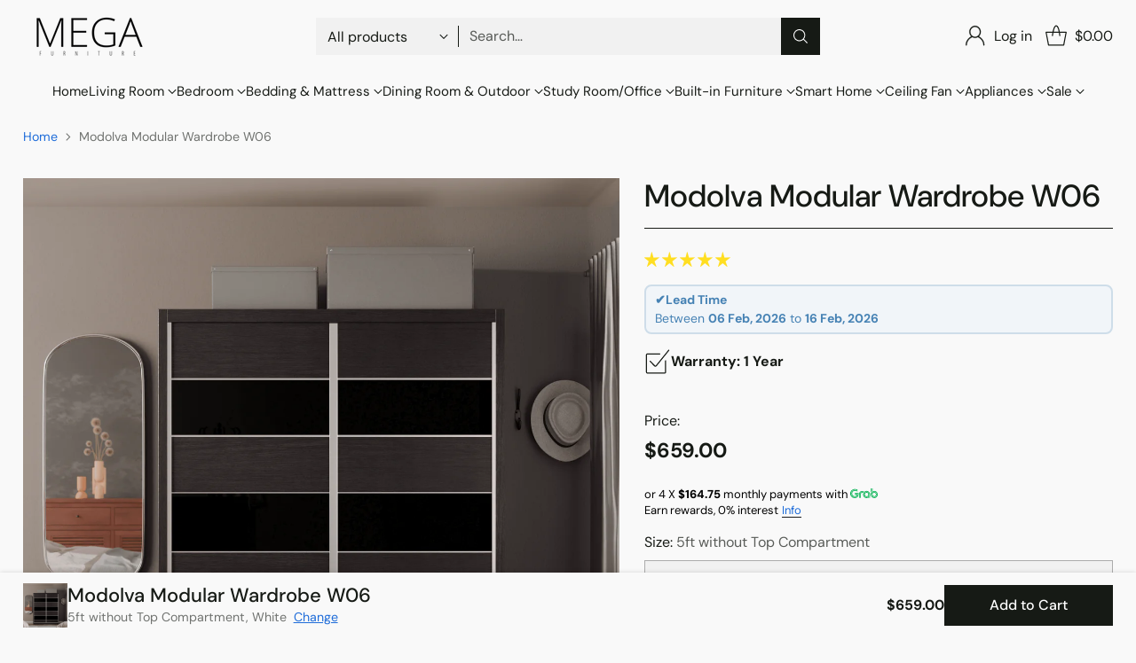

--- FILE ---
content_type: text/css
request_url: https://cdn.shopify.com/extensions/019b115a-1509-7ab8-96f0-cd3415073d07/smps-product-question-answer-38/assets/sqa-extension.css
body_size: 9300
content:
#simpAskQuestion{clear: both; margin:20px auto 0; max-width:1200px; -webkit-box-sizing: border-box; -moz-box-sizing: border-box; box-sizing: border-box;}
#simpAskQuestion.simpAsk-container h2{display:inline-block; vertical-align:middle; margin:7px 0 7px!important; float:none !important;}
#simpAskQuestion .simpAsk-title-container{margin-bottom:10px!important;}
#simpAskQuestion .simpAskForm-container{padding:10px !important; background:#fafafa;}
#simpAskQuestion .simpAskForm-container p{margin:0 0 10px !important;}
#simpAskQuestion .simpAskForm-container form{margin:0 !important;}
#simpAskQuestion #askQuestion textarea{margin-bottom:10px!important; width:100%!important; padding:10px !important; border:1px solid #ECEBEB!important; overflow:auto; -webkit-box-sizing: border-box; -moz-box-sizing: border-box; box-sizing: border-box;background:#fff;}
#simpAskQuestion #askQuestion input.simpAsk-fifty-percent{width:49.40%!important; padding:10px!important; border:1px solid #ECEBEB!important; -webkit-appearance:none; margin:0 0 10px!important; -webkit-box-sizing: border-box; -moz-box-sizing: border-box; box-sizing: border-box;background:#ffffff;}
#simpAskQuestion #askQuestion input.fleft{float:left!important;}
#simpAskQuestion #askQuestion input.fright{float:right!important;}
#simpAskQuestion .button, #simpAskQuestion a.btn ,#simpAskQuestion input.btn{-webkit-box-shadow:none; -moz-box-shadow:none; box-shadow:none; display:inline-block; border:none; padding:14px 15px; text-transform:none; width:auto; border-radius:0px;}
#simpAskQuestion .simpAskSubmitForm{clear:both;}
#simpAskQuestion #askQuestion input, #simpAskQuestion textarea{-webkit-appearance:none; vertical-align:top; display:inline-block;}
#simpAskQuestion .simpAsk-error-msg{ background-color: #de4343;color: #fff;padding: 5px;box-shadow: none;margin-top: 10px;}
#simpAskQuestion .simpAsk-success-msg{     background-color: #61b832;color: #fff;padding: 5px;box-shadow: none;margin-top: 10px;}
#simpAskQuestion .simpAskSubmitForm .simpAskForm-cancel-btn.button{display:inline-block; cursor:pointer; background:0 0; color:initial; padding:14px 15px; text-align: center;}
#simpAskQuestion .simpAskSubmitForm .simpAskForm-cancel-btn.button:hover{text-decoration:underline;}
#simpAskQuestion .simpAskForm-container p.simpAskForm-title{font-weight:700;padding-left:4px!important;}
#simpAskQuestion .qa-display{border-left:1px solid #000;padding-left:8px!important; line-height:12px!important;-webkit-box-sizing: border-box; -moz-box-sizing: border-box; box-sizing: border-box;}
#simpAskQuestion .simpAsk-title-container a.simpAskQuestionForm-btnOpen{float:right; cursor:pointer; margin-top: 9px;}
.simpAskQuestion-btn{-webkit-box-shadow:none; -moz-box-shadow:none; box-shadow:none; display:inline-block; border:none; margin:0;padding:7px 20px!important; color:#000; text-transform:none; background:#ddd; width:auto;}
.simpAskQuestion-btn:hover{color:#fff;}
.accordionSimpQA{padding:0px!important; display:inline-block !important; -webkit-box-sizing: border-box; -moz-box-sizing: border-box; box-sizing: border-box;margin-top: 15px;}
.accordionSimpQA ul{margin:0; padding:0; list-style:none; -webkit-box-sizing: border-box; -moz-box-sizing: border-box; box-sizing: border-box;}
.accordionSimpQA ul li{margin:0 !important; padding:0 !important; width:100% !important; float:left !important; -webkit-box-sizing: border-box; -moz-box-sizing: border-box; box-sizing: border-box; margin-bottom: 15px !important;}
.accordionSimpQA ul li p{font-weight:normal !important; margin:0 0 7px !important; line-height:18px !important; padding-left:20px; position:relative; }
.accordionSimpQA ul li p.simpQuestionHolder{font-weight:bold !important;}
.accordionSimpQA ul li p.simpActionHolder{ margin:0 0 20px !important; text-align:right !important;}
.accordionSimpQA ul li p.simpQuestionHolder:before{content:"Q"; font-weight:700; font-size: 16px; position:absolute; left:0; top:1px;}
.accordionSimpQA ul li p.simpAnswerHolder:before{content:"A"; font-weight:700; font-size: 16px; position:absolute; left:0; top:1px;}
/*.accordionSimpQA ul li p.simpAnswerHolder{margin-bottom: 20px !important; white-space: break-spaces;}  white-space: break-spaces; added by HB 13-jul-2021 for next line */
  
.simp-ask-question-header{background-color: #fafafa; padding: 30px;position: relative;}  
  .simpAskQuestion-Qcontent{width: auto; display: inline-block;}
  .simp-ask-question-header .simpAskQuestionForm-btnOpen{position: absolute; top: 50%; right: 24px; margin-top: -25px;}
  .simpAskQuestion-Qcontent h3{margin:0;}
  .simpAskQuestion-Qcontent p{font-size: 0.9em; margin: 0 !important;}
  @font-face {
  font-family: 'simpqafonticons';
  src: url('[data-uri]') format('woff'),
       url('[data-uri]') format('truetype');
}
  [class^="icon-simp-"]:before, [class*=" icon-simp-"]:before {
  font-family: "simpqafonticons";
  font-style: normal;
  font-weight: normal;
  speak: none;
  display: inline-block;
  text-decoration: inherit;
  width: 1em;
  margin-right: .2em;
  text-align: center;
  font-variant: normal;
  text-transform: none;
  line-height: 1em;
  margin-left: .2em;
}
.icon-simp-help:before { content: '\e800'; } 
.icon-simp-help-circled:before { content: '\e801'; } 
.icon-simp-ok:before { content: '\e802'; } 
.icon-simp-cancel:before { content: '\e803'; } 
@media screen and (max-width:768px){
  .simp-ask-question-header .simpAskQuestionForm-btnOpen {position:inherit;top: 0;right: 0; margin-top: 0;}
}
@media screen and (max-width:480px){
  #simpAskQuestion .simpAsk-title-container a.simpAskQuestionForm-btnOpen{float:initial;}
  #simpAskQuestion .simpAsk-container .h2,#simpAskQuestion .simpAsk-container h2{display:block;}
  #simpAskQuestion #askQuestion input.simpAsk-fifty-percent{width:100%!important;margin-bottom:10px!important}
  #simpAskQuestion #askQuestion input.simpAsk-fifty-percent{width:100% !important;}
}
.questionMarkFormat{ height: 1px !important; width: 1px !important; opacity: 0; padding: 0 !important; margin: 0 !important; }

--- FILE ---
content_type: text/javascript
request_url: https://cdn.shopify.com/extensions/019b8d9a-c88d-784e-b024-e86578885fa2/webse-wp-button-v2-5/assets/whatsapp-free-button.js
body_size: 1799
content:
!function(){"use strict";var t=null,e=encodeURIComponent;function n(){return window.innerWidth<768}function o(t){return t.replace(/\.myshopify\.com$/i,"")}function i(t,e){t.classList.add(e)}function a(t,e){t.classList.remove(e)}function r(t){var e=document.getElementById(t);return e?e.content.cloneNode(!0).firstElementChild:null}function s(){var t=document.querySelector('script[src*="whatsapp-free-button"]');return t?t.src.replace(/whatsapp-free-button\.js.*/,""):""}function l(t,n){if(t&&n){var o="https://widget.shopifywpbutton.com/click/"+e(t)+"/"+e(n);navigator.sendBeacon?navigator.sendBeacon(o):window.fetch&&fetch(o,{method:"POST",keepalive:!0}).catch(function(){})}}function p(t){this.container=t,this.shopId=o(t.getAttribute("data-shop")||""),window.WFB.shopId=this.shopId,this.data=null,this.isOpen=!1,this.isVisible=!1,this.wrapper=null,this.toggleButton=null,this.platformButtons=[],this.scrollHandler=null,this.exitHandler=null,this.showToggle=!0,this.agentPopup=null,this.agentPopupPlatform=null,this.init()}function c(){var t=document.getElementById("wfb-widget-container");t&&!t.getAttribute("data-initialized")&&(t.setAttribute("data-initialized","true"),new p(t))}p.prototype={init:function(){var e,n,o=this;this.shopId&&(e=function(t){t&&o.fetchConfig(function(t){if(t&&t.success&&t.data){if(o.data=t.data,!o.data.is_active||!o.data.platforms||!o.data.platforms.length)return;o.showToggle=o.data.appearance&&!1!==o.data.appearance.show_toggle,o.render(),o.bindEvents(),o.setupTriggers(),o.data.appearance&&o.data.appearance.chat_widget&&o.data.appearance.chat_widget.enabled&&o.loadChatModule()}})},(n=new XMLHttpRequest).open("GET",s()+"icons.json",!0),n.onreadystatechange=function(){if(4===n.readyState)try{t=JSON.parse(n.responseText),e(!0)}catch(t){e(!1)}},n.onerror=function(){e(!1)},n.send())},fetchConfig:function(t){var n=new XMLHttpRequest,i="https://widget.shopifywpbutton.com/widget/"+e(o(this.shopId))+".json";n.open("GET",i,!0),n.onreadystatechange=function(){if(4===n.readyState)try{t(JSON.parse(n.responseText))}catch(e){t(null)}},n.onerror=function(){t(null)},n.send()},getVisiblePlatforms:function(){var t=n();return(this.data.platforms||[]).filter(function(e){var n=e.show_on||{desktop:!0,mobile:!0};return t?!1!==n.mobile:!1!==n.desktop})},getPlatformUrl:function(t){return t.url||"#"},getAgentUrl:function(t,e){return"whatsapp"===t.id&&e.phone_number?"https://wa.me/"+e.phone_number.replace(/\+/g,""):e.url||t.url||"#"},render:function(){var e=this,n=this.data.appearance||{},o=n.position||"right",a=n.bottom_spacing||25,s=n.side_spacing||25;this.wrapper=r("wfb-tpl-wrapper"),this.wrapper.style.bottom=a+"px";var l="left"===o||"custom"===o&&"left"===n.custom_side;if(l?(this.wrapper.style.left=s+"px",this.wrapper.style.right="auto",i(this.wrapper,"wfb-position-left")):(this.wrapper.style.right=s+"px",this.wrapper.style.left="auto",i(this.wrapper,"wfb-position-right")),this.showToggle){var p=this.wrapper.querySelector(".wfb-toggle");p.querySelector(".wfb-icon-open").innerHTML=t.chat,p.querySelector(".wfb-icon-close").innerHTML=t.close}else i(this.wrapper,"wfb-no-toggle"),this.wrapper.querySelector(".wfb-toggle").remove();var c=this.wrapper.querySelector(".wfb-buttons");this.getVisiblePlatforms().forEach(function(n){var o=n.agents&&n.agents.length>0,a=r(o?"wfb-tpl-btn-div":"wfb-tpl-btn-link");a.setAttribute("data-platform",n.id),a.style.setProperty("--wfb-platform-color",n.color||"#000"),o||(a.href=e.getPlatformUrl(n)),a.querySelector(".wfb-tooltip").textContent=n.name||n.id,l&&i(a.querySelector(".wfb-tooltip"),"wfb-tooltip-right"),a.querySelector(".wfb-item").style.backgroundColor=n.color||"#000",a.querySelector(".wfb-icon").innerHTML=t[n.id]||t.chat,e.showToggle||i(a,"wfb-platform-visible"),c.appendChild(a)}),this.container.appendChild(this.wrapper),this.container.style.display="block",this.toggleButton=this.wrapper.querySelector(".wfb-toggle"),this.platformButtons=this.wrapper.querySelectorAll(".wfb-platform-btn")},showAgentPopup:function(e){for(var n=this,o=null,i=0;i<this.data.platforms.length;i++)if(this.data.platforms[i].id===e){o=this.data.platforms[i];break}if(o&&o.agents&&o.agents.length){this.closeAgentPopup(),this.agentPopupPlatform=o,this.agentPopup=r("wfb-tpl-agent-popup");var a=this.agentPopup.querySelector(".wfb-agent-popup-header");a.style.backgroundColor=o.color,a.querySelector("h3").textContent="Contact Us On "+o.name,a.querySelector(".wfb-agent-popup-close").innerHTML=t.close;var s=this.agentPopup.querySelector(".wfb-agent-list");o.agents.forEach(function(t){var e=r("wfb-tpl-agent-item");e.href=n.getAgentUrl(o,t);var i=function(t,e,n,o){if(t){var i=document.createElement("img");return i.src=t,i.alt=e||"",i.className=o,i}var a=document.createElement("div");return a.className=o+"-placeholder",n&&(a.style.backgroundColor=n),a.textContent=(e||"A").charAt(0).toUpperCase(),a}(t.avatar,t.name,o.color,"wfb-agent-avatar");e.insertBefore(i,e.firstChild),e.querySelector(".wfb-agent-name").textContent=t.name,e.querySelector(".wfb-agent-role").textContent=t.role,e.addEventListener("click",function(){l(n.shopId,o.id)}),s.appendChild(e)}),this.wrapper.appendChild(this.agentPopup),this.agentPopup.querySelector(".wfb-agent-popup-close").addEventListener("click",function(t){t.preventDefault(),t.stopPropagation(),n.closeAgentPopup()})}},closeAgentPopup:function(){this.agentPopup&&this.agentPopup.parentNode&&this.agentPopup.parentNode.removeChild(this.agentPopup),this.agentPopup=null,this.agentPopupPlatform=null},bindEvents:function(){var t=this;this.toggleButton&&this.toggleButton.addEventListener("click",function(e){e.preventDefault(),t.toggle()});for(var e=this.data.appearance&&this.data.appearance.chat_widget&&this.data.appearance.chat_widget.enabled,n=0;n<this.platformButtons.length;n++)(function(n){var o=n.querySelector(".wfb-item"),r=n.querySelector(".wfb-tooltip"),s=n.getAttribute("data-platform");o&&r&&(o.addEventListener("mouseenter",function(){i(r,"wfb-tooltip-visible")}),o.addEventListener("mouseleave",function(){a(r,"wfb-tooltip-visible")})),"whatsapp"===s&&e?n.addEventListener("click",function(e){e.preventDefault(),e.stopPropagation(),l(t.shopId,s),window.WFBChat&&window.WFBChat.toggle&&window.WFBChat.toggle()}):n.classList.contains("wfb-ha")?n.addEventListener("click",function(e){e.preventDefault(),e.stopPropagation();var o=n.getAttribute("data-platform");l(t.shopId,o),t.agentPopupPlatform&&t.agentPopupPlatform.id===o?t.closeAgentPopup():t.showAgentPopup(o)}):n.addEventListener("click",function(){l(t.shopId,s)})})(this.platformButtons[n]);this.showToggle&&document.addEventListener("click",function(e){t.isOpen&&t.wrapper&&!t.wrapper.contains(e.target)&&t.close()}),document.addEventListener("click",function(e){t.agentPopup&&t.wrapper&&!t.wrapper.contains(e.target)&&t.closeAgentPopup()}),window.addEventListener("resize",function(){t.update()})},setupTriggers:function(){var t=this,e=this.data.triggers||{};if(e.active){var o=e.display_after_seconds||{},i=e.display_after_scroll||{},a=e.exit_intent||{},r=!1;if(o.enabled&&setTimeout(function(){r||(r=!0,t.show())},1e3*(o.value||0)),i.enabled){var s=i.value||25;this.scrollHandler=function(){(window.pageYOffset||document.documentElement.scrollTop)/(document.documentElement.scrollHeight-window.innerHeight)*100>=s&&!r&&(r=!0,t.show(),window.removeEventListener("scroll",t.scrollHandler))},window.addEventListener("scroll",this.scrollHandler)}a.enabled&&!n()&&(this.exitHandler=function(e){e.clientY<10&&!r&&(r=!0,t.show(),document.removeEventListener("mouseout",t.exitHandler))},document.addEventListener("mouseout",this.exitHandler)),o.enabled||i.enabled||a.enabled||this.show()}else this.show()},show:function(){this.wrapper&&!this.isVisible&&(i(this.wrapper,"wfb-visible"),this.isVisible=!0)},toggle:function(){this.showToggle&&(this.isOpen?this.close():this.open())},open:function(){if(this.wrapper&&this.showToggle){i(this.wrapper,"wfb-open"),this.isOpen=!0;var t=this.toggleButton.querySelector(".wfb-icon-open"),e=this.toggleButton.querySelector(".wfb-icon-close");t&&i(t,"wfb-hidden"),e&&a(e,"wfb-hidden");for(var n=0;n<this.platformButtons.length;n++)i(this.platformButtons[n],"wfb-platform-visible")}},close:function(){if(this.wrapper&&this.showToggle){a(this.wrapper,"wfb-open"),this.isOpen=!1;var t=this.toggleButton.querySelector(".wfb-icon-open"),e=this.toggleButton.querySelector(".wfb-icon-close");t&&a(t,"wfb-hidden"),e&&i(e,"wfb-hidden");for(var n=0;n<this.platformButtons.length;n++)a(this.platformButtons[n],"wfb-platform-visible")}},update:function(){this.wrapper&&(this.container.removeChild(this.wrapper),this.render(),this.bindEvents(),this.isVisible&&i(this.wrapper,"wfb-visible"),this.isOpen&&this.showToggle&&this.open())},loadChatModule:function(){var e=this,n=document.createElement("script");n.src=s()+"wfb-chat.js",n.onload=function(){window.WFBChat&&window.WFBChat.init(e.container,e.data,t)},document.head.appendChild(n)}},window.WFB={aC:i,rC:a,gT:r,E:e,sendClick:l,shopId:null},"loading"===document.readyState?document.addEventListener("DOMContentLoaded",c):c()}();

--- FILE ---
content_type: text/javascript; charset=utf-8
request_url: https://megafurniture.sg/products/modolva-modular-wardrobe-w06.js
body_size: 2186
content:
{"id":1293346046067,"title":"Modolva Modular Wardrobe W06","handle":"modolva-modular-wardrobe-w06","description":"\u003cp\u003e\u003cstrong\u003eModolva Modular Wardrobe\u003c\/strong\u003e series allows you to have over hundreds of unique combinations to suit your needs. The combination chart is listed in the picture so you can choose and pick which is suitable.\u003c\/p\u003e\n\u003cp\u003eStep 1: Choose your wardrobe colour\u003cbr\u003eStep 2: Choose the size of your wardrobe, and if you like it to come with an extra top compartment.\u003cbr\u003eStep 3: Choose the left then right interior sections of your wardrobe. We have a range of 10 different models, each with its own unique layout!\u003cbr\u003e\u003cbr\u003e\u003cstrong\u003e8 feet wardrobe\u003c\/strong\u003e will come in \u003cstrong\u003e3 compartments\u003c\/strong\u003e with an additional option to choose the center interior sections\u003c\/p\u003e\n\u003cp\u003eThe\u003cstrong\u003e Modolva Modular Wardrobe frame\u003c\/strong\u003e is constructed with \u003cstrong\u003eparticle board frame\u003c\/strong\u003e, with a \u003cstrong\u003eplywood backing\u003c\/strong\u003e and\u003cstrong\u003e laminate finish\u003c\/strong\u003e.\u003c\/p\u003e\n\u003cp\u003eModolva Modular Wardrobe comes with free delivery, installation and 6 months warranty on manufacturing defects.\u003c\/p\u003e\n\u003cp\u003e \u003c\/p\u003e\n\u003cp\u003e\u003cstrong\u003eProduct Details:\u003c\/strong\u003e\u003c\/p\u003e\n\u003cul\u003e\n\u003cli\u003eParticle Board Frame\u003c\/li\u003e\n\u003cli\u003ePlywood Backing\u003c\/li\u003e\n\u003cli\u003eLaminate Finish\u003c\/li\u003e\n\u003cli\u003eAeroplane door track\u003c\/li\u003e\n\u003cli\u003eFree Installation\u003c\/li\u003e\n\u003cli\u003eFree Delivery\u003c\/li\u003e\n\u003cli\u003e*5-7ft (2 Compartment), 8ft (3 Compartment)\u003c\/li\u003e\n\u003cli\u003e*6 Month Warranty On Manufacturer Defect\u003c\/li\u003e\n\u003c\/ul\u003e\n\u003cp\u003e \u003c\/p\u003e\n\u003cp\u003eMegafurniture's product images aim to represent the actual items faithfully. However, colour variations may occur due to photoshoot lighting and device differences. Do not hesitate to ask our team questions regarding the product and Megafurniture's services.\u003c\/p\u003e","published_at":"2017-03-01T20:48:00+08:00","created_at":"2018-07-22T12:42:29+08:00","vendor":"SL","type":"Modular Wardrobe","tags":["Wardrobe"],"price":65900,"price_min":65900,"price_max":110900,"available":true,"price_varies":true,"compare_at_price":null,"compare_at_price_min":0,"compare_at_price_max":0,"compare_at_price_varies":false,"variants":[{"id":42610892669043,"title":"5ft without Top Compartment \/ White","option1":"5ft without Top Compartment","option2":"White","option3":null,"sku":"SL-SST-CF9096-96F-5ft-NoTop-1","requires_shipping":true,"taxable":true,"featured_image":null,"available":true,"name":"Modolva Modular Wardrobe W06 - 5ft without Top Compartment \/ White","public_title":"5ft without Top Compartment \/ White","options":["5ft without Top Compartment","White"],"price":65900,"weight":0,"compare_at_price":null,"inventory_management":"shopify","barcode":null,"requires_selling_plan":false,"selling_plan_allocations":[]},{"id":43961005768819,"title":"5ft without Top Compartment \/ Walnut","option1":"5ft without Top Compartment","option2":"Walnut","option3":null,"sku":"SL-SST-CF9096-96F-5ft-NoTop-2","requires_shipping":true,"taxable":true,"featured_image":null,"available":true,"name":"Modolva Modular Wardrobe W06 - 5ft without Top Compartment \/ Walnut","public_title":"5ft without Top Compartment \/ Walnut","options":["5ft without Top Compartment","Walnut"],"price":65900,"weight":0,"compare_at_price":null,"inventory_management":"shopify","barcode":"","requires_selling_plan":false,"selling_plan_allocations":[]},{"id":43961005801587,"title":"5ft without Top Compartment \/ Nogaro","option1":"5ft without Top Compartment","option2":"Nogaro","option3":null,"sku":"SL-SST-CF9096-96F-5ft-NoTop-3","requires_shipping":true,"taxable":true,"featured_image":null,"available":true,"name":"Modolva Modular Wardrobe W06 - 5ft without Top Compartment \/ Nogaro","public_title":"5ft without Top Compartment \/ Nogaro","options":["5ft without Top Compartment","Nogaro"],"price":65900,"weight":0,"compare_at_price":null,"inventory_management":"shopify","barcode":"","requires_selling_plan":false,"selling_plan_allocations":[]},{"id":43961005834355,"title":"5ft without Top Compartment \/ New Grey","option1":"5ft without Top Compartment","option2":"New Grey","option3":null,"sku":"SL-SST-CF9096-96F-5ft-NoTop-4","requires_shipping":true,"taxable":true,"featured_image":null,"available":true,"name":"Modolva Modular Wardrobe W06 - 5ft without Top Compartment \/ New Grey","public_title":"5ft without Top Compartment \/ New Grey","options":["5ft without Top Compartment","New Grey"],"price":65900,"weight":0,"compare_at_price":null,"inventory_management":"shopify","barcode":"","requires_selling_plan":false,"selling_plan_allocations":[]},{"id":42610892734579,"title":"5ft with Top Compartment \/ White","option1":"5ft with Top Compartment","option2":"White","option3":null,"sku":"SL-SST-CF9096-96F-5ft-NoTop-5","requires_shipping":true,"taxable":true,"featured_image":null,"available":true,"name":"Modolva Modular Wardrobe W06 - 5ft with Top Compartment \/ White","public_title":"5ft with Top Compartment \/ White","options":["5ft with Top Compartment","White"],"price":65900,"weight":0,"compare_at_price":null,"inventory_management":"shopify","barcode":null,"requires_selling_plan":false,"selling_plan_allocations":[]},{"id":43961005867123,"title":"5ft with Top Compartment \/ Walnut","option1":"5ft with Top Compartment","option2":"Walnut","option3":null,"sku":"SL-SST-CF9096-96F-5ft-NoTop-6","requires_shipping":true,"taxable":true,"featured_image":null,"available":true,"name":"Modolva Modular Wardrobe W06 - 5ft with Top Compartment \/ Walnut","public_title":"5ft with Top Compartment \/ Walnut","options":["5ft with Top Compartment","Walnut"],"price":65900,"weight":0,"compare_at_price":null,"inventory_management":"shopify","barcode":"","requires_selling_plan":false,"selling_plan_allocations":[]},{"id":43961005899891,"title":"5ft with Top Compartment \/ Nogaro","option1":"5ft with Top Compartment","option2":"Nogaro","option3":null,"sku":"SL-SST-CF9096-96F-5ft-NoTop-7","requires_shipping":true,"taxable":true,"featured_image":null,"available":true,"name":"Modolva Modular Wardrobe W06 - 5ft with Top Compartment \/ Nogaro","public_title":"5ft with Top Compartment \/ Nogaro","options":["5ft with Top Compartment","Nogaro"],"price":65900,"weight":0,"compare_at_price":null,"inventory_management":"shopify","barcode":"","requires_selling_plan":false,"selling_plan_allocations":[]},{"id":43961005932659,"title":"5ft with Top Compartment \/ New Grey","option1":"5ft with Top Compartment","option2":"New Grey","option3":null,"sku":"SL-SST-CF9096-96F-5ft-NoTop-8","requires_shipping":true,"taxable":true,"featured_image":null,"available":true,"name":"Modolva Modular Wardrobe W06 - 5ft with Top Compartment \/ New Grey","public_title":"5ft with Top Compartment \/ New Grey","options":["5ft with Top Compartment","New Grey"],"price":65900,"weight":0,"compare_at_price":null,"inventory_management":"shopify","barcode":"","requires_selling_plan":false,"selling_plan_allocations":[]},{"id":42610892800115,"title":"6ft without Top Compartment \/ White","option1":"6ft without Top Compartment","option2":"White","option3":null,"sku":"SL-SST-CF9096-96F-5ft-NoTop-9","requires_shipping":true,"taxable":true,"featured_image":null,"available":true,"name":"Modolva Modular Wardrobe W06 - 6ft without Top Compartment \/ White","public_title":"6ft without Top Compartment \/ White","options":["6ft without Top Compartment","White"],"price":80900,"weight":0,"compare_at_price":null,"inventory_management":"shopify","barcode":null,"requires_selling_plan":false,"selling_plan_allocations":[]},{"id":43961005965427,"title":"6ft without Top Compartment \/ Walnut","option1":"6ft without Top Compartment","option2":"Walnut","option3":null,"sku":"SL-SST-CF9096-96F-5ft-NoTop-10","requires_shipping":true,"taxable":true,"featured_image":null,"available":true,"name":"Modolva Modular Wardrobe W06 - 6ft without Top Compartment \/ Walnut","public_title":"6ft without Top Compartment \/ Walnut","options":["6ft without Top Compartment","Walnut"],"price":80900,"weight":0,"compare_at_price":null,"inventory_management":"shopify","barcode":"","requires_selling_plan":false,"selling_plan_allocations":[]},{"id":43961005998195,"title":"6ft without Top Compartment \/ Nogaro","option1":"6ft without Top Compartment","option2":"Nogaro","option3":null,"sku":"SL-SST-CF9096-96F-5ft-NoTop-11","requires_shipping":true,"taxable":true,"featured_image":null,"available":true,"name":"Modolva Modular Wardrobe W06 - 6ft without Top Compartment \/ Nogaro","public_title":"6ft without Top Compartment \/ Nogaro","options":["6ft without Top Compartment","Nogaro"],"price":80900,"weight":0,"compare_at_price":null,"inventory_management":"shopify","barcode":"","requires_selling_plan":false,"selling_plan_allocations":[]},{"id":43961006030963,"title":"6ft without Top Compartment \/ New Grey","option1":"6ft without Top Compartment","option2":"New Grey","option3":null,"sku":"SL-SST-CF9096-96F-5ft-NoTop-12","requires_shipping":true,"taxable":true,"featured_image":null,"available":true,"name":"Modolva Modular Wardrobe W06 - 6ft without Top Compartment \/ New Grey","public_title":"6ft without Top Compartment \/ New Grey","options":["6ft without Top Compartment","New Grey"],"price":80900,"weight":0,"compare_at_price":null,"inventory_management":"shopify","barcode":"","requires_selling_plan":false,"selling_plan_allocations":[]},{"id":42610892865651,"title":"6ft with Top Compartment \/ White","option1":"6ft with Top Compartment","option2":"White","option3":null,"sku":"SL-SST-CF9096-96F-5ft-NoTop-13","requires_shipping":true,"taxable":true,"featured_image":null,"available":true,"name":"Modolva Modular Wardrobe W06 - 6ft with Top Compartment \/ White","public_title":"6ft with Top Compartment \/ White","options":["6ft with Top Compartment","White"],"price":80900,"weight":0,"compare_at_price":null,"inventory_management":"shopify","barcode":null,"requires_selling_plan":false,"selling_plan_allocations":[]},{"id":43961006063731,"title":"6ft with Top Compartment \/ Walnut","option1":"6ft with Top Compartment","option2":"Walnut","option3":null,"sku":"SL-SST-CF9096-96F-5ft-NoTop-14","requires_shipping":true,"taxable":true,"featured_image":null,"available":true,"name":"Modolva Modular Wardrobe W06 - 6ft with Top Compartment \/ Walnut","public_title":"6ft with Top Compartment \/ Walnut","options":["6ft with Top Compartment","Walnut"],"price":80900,"weight":0,"compare_at_price":null,"inventory_management":"shopify","barcode":"","requires_selling_plan":false,"selling_plan_allocations":[]},{"id":43961006096499,"title":"6ft with Top Compartment \/ Nogaro","option1":"6ft with Top Compartment","option2":"Nogaro","option3":null,"sku":"SL-SST-CF9096-96F-5ft-NoTop-15","requires_shipping":true,"taxable":true,"featured_image":null,"available":true,"name":"Modolva Modular Wardrobe W06 - 6ft with Top Compartment \/ Nogaro","public_title":"6ft with Top Compartment \/ Nogaro","options":["6ft with Top Compartment","Nogaro"],"price":80900,"weight":0,"compare_at_price":null,"inventory_management":"shopify","barcode":"","requires_selling_plan":false,"selling_plan_allocations":[]},{"id":43961006129267,"title":"6ft with Top Compartment \/ New Grey","option1":"6ft with Top Compartment","option2":"New Grey","option3":null,"sku":"SL-SST-CF9096-96F-5ft-NoTop-16","requires_shipping":true,"taxable":true,"featured_image":null,"available":true,"name":"Modolva Modular Wardrobe W06 - 6ft with Top Compartment \/ New Grey","public_title":"6ft with Top Compartment \/ New Grey","options":["6ft with Top Compartment","New Grey"],"price":80900,"weight":0,"compare_at_price":null,"inventory_management":"shopify","barcode":"","requires_selling_plan":false,"selling_plan_allocations":[]},{"id":42610892931187,"title":"7ft without Top Compartment \/ White","option1":"7ft without Top Compartment","option2":"White","option3":null,"sku":"SL-SST-CF9096-96F-5ft-NoTop-17","requires_shipping":true,"taxable":true,"featured_image":null,"available":true,"name":"Modolva Modular Wardrobe W06 - 7ft without Top Compartment \/ White","public_title":"7ft without Top Compartment \/ White","options":["7ft without Top Compartment","White"],"price":95900,"weight":0,"compare_at_price":null,"inventory_management":"shopify","barcode":null,"requires_selling_plan":false,"selling_plan_allocations":[]},{"id":43961006162035,"title":"7ft without Top Compartment \/ Walnut","option1":"7ft without Top Compartment","option2":"Walnut","option3":null,"sku":"SL-SST-CF9096-96F-5ft-NoTop-18","requires_shipping":true,"taxable":true,"featured_image":null,"available":true,"name":"Modolva Modular Wardrobe W06 - 7ft without Top Compartment \/ Walnut","public_title":"7ft without Top Compartment \/ Walnut","options":["7ft without Top Compartment","Walnut"],"price":95900,"weight":0,"compare_at_price":null,"inventory_management":"shopify","barcode":"","requires_selling_plan":false,"selling_plan_allocations":[]},{"id":43961006194803,"title":"7ft without Top Compartment \/ Nogaro","option1":"7ft without Top Compartment","option2":"Nogaro","option3":null,"sku":"SL-SST-CF9096-96F-5ft-NoTop-19","requires_shipping":true,"taxable":true,"featured_image":null,"available":true,"name":"Modolva Modular Wardrobe W06 - 7ft without Top Compartment \/ Nogaro","public_title":"7ft without Top Compartment \/ Nogaro","options":["7ft without Top Compartment","Nogaro"],"price":95900,"weight":0,"compare_at_price":null,"inventory_management":"shopify","barcode":"","requires_selling_plan":false,"selling_plan_allocations":[]},{"id":43961006227571,"title":"7ft without Top Compartment \/ New Grey","option1":"7ft without Top Compartment","option2":"New Grey","option3":null,"sku":"SL-SST-CF9096-96F-5ft-NoTop-20","requires_shipping":true,"taxable":true,"featured_image":null,"available":true,"name":"Modolva Modular Wardrobe W06 - 7ft without Top Compartment \/ New Grey","public_title":"7ft without Top Compartment \/ New Grey","options":["7ft without Top Compartment","New Grey"],"price":95900,"weight":0,"compare_at_price":null,"inventory_management":"shopify","barcode":"","requires_selling_plan":false,"selling_plan_allocations":[]},{"id":42610892996723,"title":"7ft with Top Compartment \/ White","option1":"7ft with Top Compartment","option2":"White","option3":null,"sku":"SL-SST-CF9096-96F-5ft-NoTop-21","requires_shipping":true,"taxable":true,"featured_image":null,"available":true,"name":"Modolva Modular Wardrobe W06 - 7ft with Top Compartment \/ White","public_title":"7ft with Top Compartment \/ White","options":["7ft with Top Compartment","White"],"price":95900,"weight":0,"compare_at_price":null,"inventory_management":"shopify","barcode":null,"requires_selling_plan":false,"selling_plan_allocations":[]},{"id":43961006260339,"title":"7ft with Top Compartment \/ Walnut","option1":"7ft with Top Compartment","option2":"Walnut","option3":null,"sku":"SL-SST-CF9096-96F-5ft-NoTop-22","requires_shipping":true,"taxable":true,"featured_image":null,"available":true,"name":"Modolva Modular Wardrobe W06 - 7ft with Top Compartment \/ Walnut","public_title":"7ft with Top Compartment \/ Walnut","options":["7ft with Top Compartment","Walnut"],"price":95900,"weight":0,"compare_at_price":null,"inventory_management":"shopify","barcode":"","requires_selling_plan":false,"selling_plan_allocations":[]},{"id":43961006293107,"title":"7ft with Top Compartment \/ Nogaro","option1":"7ft with Top Compartment","option2":"Nogaro","option3":null,"sku":"SL-SST-CF9096-96F-5ft-NoTop-23","requires_shipping":true,"taxable":true,"featured_image":null,"available":true,"name":"Modolva Modular Wardrobe W06 - 7ft with Top Compartment \/ Nogaro","public_title":"7ft with Top Compartment \/ Nogaro","options":["7ft with Top Compartment","Nogaro"],"price":95900,"weight":0,"compare_at_price":null,"inventory_management":"shopify","barcode":"","requires_selling_plan":false,"selling_plan_allocations":[]},{"id":43961006325875,"title":"7ft with Top Compartment \/ New Grey","option1":"7ft with Top Compartment","option2":"New Grey","option3":null,"sku":"SL-SST-CF9096-96F-5ft-NoTop-24","requires_shipping":true,"taxable":true,"featured_image":null,"available":true,"name":"Modolva Modular Wardrobe W06 - 7ft with Top Compartment \/ New Grey","public_title":"7ft with Top Compartment \/ New Grey","options":["7ft with Top Compartment","New Grey"],"price":95900,"weight":0,"compare_at_price":null,"inventory_management":"shopify","barcode":"","requires_selling_plan":false,"selling_plan_allocations":[]},{"id":42610893062259,"title":"8ft without Top Compartment \/ White","option1":"8ft without Top Compartment","option2":"White","option3":null,"sku":"SL-SST-CF9096-96F-5ft-NoTop-25","requires_shipping":true,"taxable":true,"featured_image":null,"available":true,"name":"Modolva Modular Wardrobe W06 - 8ft without Top Compartment \/ White","public_title":"8ft without Top Compartment \/ White","options":["8ft without Top Compartment","White"],"price":110900,"weight":0,"compare_at_price":null,"inventory_management":"shopify","barcode":null,"requires_selling_plan":false,"selling_plan_allocations":[]},{"id":43961006358643,"title":"8ft without Top Compartment \/ Walnut","option1":"8ft without Top Compartment","option2":"Walnut","option3":null,"sku":"SL-SST-CF9096-96F-5ft-NoTop-26","requires_shipping":true,"taxable":true,"featured_image":null,"available":true,"name":"Modolva Modular Wardrobe W06 - 8ft without Top Compartment \/ Walnut","public_title":"8ft without Top Compartment \/ Walnut","options":["8ft without Top Compartment","Walnut"],"price":110900,"weight":0,"compare_at_price":null,"inventory_management":"shopify","barcode":"","requires_selling_plan":false,"selling_plan_allocations":[]},{"id":43961006391411,"title":"8ft without Top Compartment \/ Nogaro","option1":"8ft without Top Compartment","option2":"Nogaro","option3":null,"sku":"SL-SST-CF9096-96F-5ft-NoTop-27","requires_shipping":true,"taxable":true,"featured_image":null,"available":true,"name":"Modolva Modular Wardrobe W06 - 8ft without Top Compartment \/ Nogaro","public_title":"8ft without Top Compartment \/ Nogaro","options":["8ft without Top Compartment","Nogaro"],"price":110900,"weight":0,"compare_at_price":null,"inventory_management":"shopify","barcode":"","requires_selling_plan":false,"selling_plan_allocations":[]},{"id":43961006424179,"title":"8ft without Top Compartment \/ New Grey","option1":"8ft without Top Compartment","option2":"New Grey","option3":null,"sku":"SL-SST-CF9096-96F-5ft-NoTop-28","requires_shipping":true,"taxable":true,"featured_image":null,"available":true,"name":"Modolva Modular Wardrobe W06 - 8ft without Top Compartment \/ New Grey","public_title":"8ft without Top Compartment \/ New Grey","options":["8ft without Top Compartment","New Grey"],"price":110900,"weight":0,"compare_at_price":null,"inventory_management":"shopify","barcode":"","requires_selling_plan":false,"selling_plan_allocations":[]},{"id":42610893127795,"title":"8ft with Top Compartment \/ White","option1":"8ft with Top Compartment","option2":"White","option3":null,"sku":"SL-SST-CF9096-96F-5ft-NoTop-29","requires_shipping":true,"taxable":true,"featured_image":null,"available":true,"name":"Modolva Modular Wardrobe W06 - 8ft with Top Compartment \/ White","public_title":"8ft with Top Compartment \/ White","options":["8ft with Top Compartment","White"],"price":110900,"weight":0,"compare_at_price":null,"inventory_management":"shopify","barcode":null,"requires_selling_plan":false,"selling_plan_allocations":[]},{"id":43961006456947,"title":"8ft with Top Compartment \/ Walnut","option1":"8ft with Top Compartment","option2":"Walnut","option3":null,"sku":"SL-SST-CF9096-96F-5ft-NoTop-30","requires_shipping":true,"taxable":true,"featured_image":null,"available":true,"name":"Modolva Modular Wardrobe W06 - 8ft with Top Compartment \/ Walnut","public_title":"8ft with Top Compartment \/ Walnut","options":["8ft with Top Compartment","Walnut"],"price":110900,"weight":0,"compare_at_price":null,"inventory_management":"shopify","barcode":"","requires_selling_plan":false,"selling_plan_allocations":[]},{"id":43961006489715,"title":"8ft with Top Compartment \/ Nogaro","option1":"8ft with Top Compartment","option2":"Nogaro","option3":null,"sku":"SL-SST-CF9096-96F-5ft-NoTop-31","requires_shipping":true,"taxable":true,"featured_image":null,"available":true,"name":"Modolva Modular Wardrobe W06 - 8ft with Top Compartment \/ Nogaro","public_title":"8ft with Top Compartment \/ Nogaro","options":["8ft with Top Compartment","Nogaro"],"price":110900,"weight":0,"compare_at_price":null,"inventory_management":"shopify","barcode":"","requires_selling_plan":false,"selling_plan_allocations":[]},{"id":43961006522483,"title":"8ft with Top Compartment \/ New Grey","option1":"8ft with Top Compartment","option2":"New Grey","option3":null,"sku":"SL-SST-CF9096-96F-5ft-NoTop-32","requires_shipping":true,"taxable":true,"featured_image":null,"available":true,"name":"Modolva Modular Wardrobe W06 - 8ft with Top Compartment \/ New Grey","public_title":"8ft with Top Compartment \/ New Grey","options":["8ft with Top Compartment","New Grey"],"price":110900,"weight":0,"compare_at_price":null,"inventory_management":"shopify","barcode":"","requires_selling_plan":false,"selling_plan_allocations":[]}],"images":["\/\/cdn.shopify.com\/s\/files\/1\/1805\/8667\/files\/modolva-modular-wardrobe-w06-sl-40077.png?v=1747977202","\/\/cdn.shopify.com\/s\/files\/1\/1805\/8667\/files\/modolva-modular-wardrobe-w06-sl-55142.png?v=1747977202","\/\/cdn.shopify.com\/s\/files\/1\/1805\/8667\/files\/modolva-modular-wardrobe-w06-sl-93972.png?v=1747977202","\/\/cdn.shopify.com\/s\/files\/1\/1805\/8667\/files\/modolva-modular-wardrobe-w06-sl-84565.png?v=1747977202","\/\/cdn.shopify.com\/s\/files\/1\/1805\/8667\/files\/modolva-modular-wardrobe-w06-sl-21622.png?v=1747977202","\/\/cdn.shopify.com\/s\/files\/1\/1805\/8667\/files\/modolva-modular-wardrobe-w06-sl-97420.png?v=1747977203","\/\/cdn.shopify.com\/s\/files\/1\/1805\/8667\/files\/modolva-modular-wardrobe-w06-sl-18661.png?v=1747977203","\/\/cdn.shopify.com\/s\/files\/1\/1805\/8667\/files\/modolva-modular-wardrobe-w06-sl-14070.png?v=1747977203","\/\/cdn.shopify.com\/s\/files\/1\/1805\/8667\/files\/modolva-modular-wardrobe-w06-sl-27995.jpg?v=1747977203","\/\/cdn.shopify.com\/s\/files\/1\/1805\/8667\/files\/modolva-modular-wardrobe-w06-sl-23579.png?v=1747977203"],"featured_image":"\/\/cdn.shopify.com\/s\/files\/1\/1805\/8667\/files\/modolva-modular-wardrobe-w06-sl-40077.png?v=1747977202","options":[{"name":"Size","position":1,"values":["5ft without Top Compartment","5ft with Top Compartment","6ft without Top Compartment","6ft with Top Compartment","7ft without Top Compartment","7ft with Top Compartment","8ft without Top Compartment","8ft with Top Compartment"]},{"name":"Color","position":2,"values":["White","Walnut","Nogaro","New Grey"]}],"url":"\/products\/modolva-modular-wardrobe-w06","media":[{"alt":"Megafurniture | Modolva Modular Wardrobe W06 | Modular Wardrobe","id":29125675647091,"position":1,"preview_image":{"aspect_ratio":1.0,"height":2000,"width":2000,"src":"https:\/\/cdn.shopify.com\/s\/files\/1\/1805\/8667\/files\/modolva-modular-wardrobe-w06-sl-40077.png?v=1747977202"},"aspect_ratio":1.0,"height":2000,"media_type":"image","src":"https:\/\/cdn.shopify.com\/s\/files\/1\/1805\/8667\/files\/modolva-modular-wardrobe-w06-sl-40077.png?v=1747977202","width":2000},{"alt":"Megafurniture | Modolva Modular Wardrobe W06 | Modular Wardrobe","id":29125675679859,"position":2,"preview_image":{"aspect_ratio":1.0,"height":2000,"width":2000,"src":"https:\/\/cdn.shopify.com\/s\/files\/1\/1805\/8667\/files\/modolva-modular-wardrobe-w06-sl-55142.png?v=1747977202"},"aspect_ratio":1.0,"height":2000,"media_type":"image","src":"https:\/\/cdn.shopify.com\/s\/files\/1\/1805\/8667\/files\/modolva-modular-wardrobe-w06-sl-55142.png?v=1747977202","width":2000},{"alt":"Megafurniture | Modolva Modular Wardrobe W06 | Modular Wardrobe","id":29125675581555,"position":3,"preview_image":{"aspect_ratio":1.0,"height":2000,"width":2000,"src":"https:\/\/cdn.shopify.com\/s\/files\/1\/1805\/8667\/files\/modolva-modular-wardrobe-w06-sl-93972.png?v=1747977202"},"aspect_ratio":1.0,"height":2000,"media_type":"image","src":"https:\/\/cdn.shopify.com\/s\/files\/1\/1805\/8667\/files\/modolva-modular-wardrobe-w06-sl-93972.png?v=1747977202","width":2000},{"alt":"Megafurniture | Modolva Modular Wardrobe W06 | Modular Wardrobe","id":29125675614323,"position":4,"preview_image":{"aspect_ratio":1.0,"height":2000,"width":2000,"src":"https:\/\/cdn.shopify.com\/s\/files\/1\/1805\/8667\/files\/modolva-modular-wardrobe-w06-sl-84565.png?v=1747977202"},"aspect_ratio":1.0,"height":2000,"media_type":"image","src":"https:\/\/cdn.shopify.com\/s\/files\/1\/1805\/8667\/files\/modolva-modular-wardrobe-w06-sl-84565.png?v=1747977202","width":2000},{"alt":"Megafurniture | Modolva Modular Wardrobe W06 | Modular Wardrobe","id":29233042849907,"position":5,"preview_image":{"aspect_ratio":1.0,"height":2000,"width":2000,"src":"https:\/\/cdn.shopify.com\/s\/files\/1\/1805\/8667\/files\/modolva-modular-wardrobe-w06-sl-21622.png?v=1747977202"},"aspect_ratio":1.0,"height":2000,"media_type":"image","src":"https:\/\/cdn.shopify.com\/s\/files\/1\/1805\/8667\/files\/modolva-modular-wardrobe-w06-sl-21622.png?v=1747977202","width":2000},{"alt":"Megafurniture | Modolva Modular Wardrobe W06 | Modular Wardrobe","id":29233042948211,"position":6,"preview_image":{"aspect_ratio":1.0,"height":2000,"width":2000,"src":"https:\/\/cdn.shopify.com\/s\/files\/1\/1805\/8667\/files\/modolva-modular-wardrobe-w06-sl-97420.png?v=1747977203"},"aspect_ratio":1.0,"height":2000,"media_type":"image","src":"https:\/\/cdn.shopify.com\/s\/files\/1\/1805\/8667\/files\/modolva-modular-wardrobe-w06-sl-97420.png?v=1747977203","width":2000},{"alt":"Megafurniture | Modolva Modular Wardrobe W06 | Modular Wardrobe","id":29233042882675,"position":7,"preview_image":{"aspect_ratio":1.0,"height":2000,"width":2000,"src":"https:\/\/cdn.shopify.com\/s\/files\/1\/1805\/8667\/files\/modolva-modular-wardrobe-w06-sl-18661.png?v=1747977203"},"aspect_ratio":1.0,"height":2000,"media_type":"image","src":"https:\/\/cdn.shopify.com\/s\/files\/1\/1805\/8667\/files\/modolva-modular-wardrobe-w06-sl-18661.png?v=1747977203","width":2000},{"alt":"Megafurniture | Modolva Modular Wardrobe W06 | Modular Wardrobe","id":29233042915443,"position":8,"preview_image":{"aspect_ratio":1.0,"height":2000,"width":2000,"src":"https:\/\/cdn.shopify.com\/s\/files\/1\/1805\/8667\/files\/modolva-modular-wardrobe-w06-sl-14070.png?v=1747977203"},"aspect_ratio":1.0,"height":2000,"media_type":"image","src":"https:\/\/cdn.shopify.com\/s\/files\/1\/1805\/8667\/files\/modolva-modular-wardrobe-w06-sl-14070.png?v=1747977203","width":2000},{"alt":"Megafurniture | Modolva Modular Wardrobe W06 | Modular Wardrobe","id":28602462961779,"position":9,"preview_image":{"aspect_ratio":1.0,"height":1080,"width":1080,"src":"https:\/\/cdn.shopify.com\/s\/files\/1\/1805\/8667\/files\/modolva-modular-wardrobe-w06-sl-27995.jpg?v=1747977203"},"aspect_ratio":1.0,"height":1080,"media_type":"image","src":"https:\/\/cdn.shopify.com\/s\/files\/1\/1805\/8667\/files\/modolva-modular-wardrobe-w06-sl-27995.jpg?v=1747977203","width":1080},{"alt":"Megafurniture | Modolva Modular Wardrobe W06 | Modular Wardrobe","id":29217341964403,"position":10,"preview_image":{"aspect_ratio":1.0,"height":1080,"width":1080,"src":"https:\/\/cdn.shopify.com\/s\/files\/1\/1805\/8667\/files\/modolva-modular-wardrobe-w06-sl-23579.png?v=1747977203"},"aspect_ratio":1.0,"height":1080,"media_type":"image","src":"https:\/\/cdn.shopify.com\/s\/files\/1\/1805\/8667\/files\/modolva-modular-wardrobe-w06-sl-23579.png?v=1747977203","width":1080}],"requires_selling_plan":false,"selling_plan_groups":[]}

--- FILE ---
content_type: application/javascript
request_url: https://gateway.apaylater.com/plugins/price_divider/chunk/shopify-megafurniture-sg-js.js
body_size: 108
content:
"use strict";(self.webpackChunkprice_divider=self.webpackChunkprice_divider||[]).push([[91796],{32101:(e,t,r)=>{r.r(t),r.d(t,{default:()=>i});var c=r(83954);const i={data:{section_merge_mode:c.vD.OVERWRITE_WHEN_CONFLICT,price:{ignore_classes:[".product__price-displayed-discount",".badge-shape",".t-subdued",".product__price-and-ratings"]},sections:[{type:c.Pd.LIST,container:".product-item",extract_price_from:".product-item__price-wrap",insertion:{to:".product-item__price-wrap"}},{type:c.Pd.DETAIL,container:".product__meta-content",extract_price_from:".product__price-block",insertion:{to:".product__price-block"}}]},methods:{getGlobalStyle:()=>"\n            .atome-logo svg{\n            width:100%;\n            }\n            ",extractPriceSortingForm:()=>[c.dZ.CURRENCY,c.dZ.SPACE,c.dZ.PRICE]}}}}]);

--- FILE ---
content_type: text/javascript; charset=utf-8
request_url: https://megafurniture.sg/products/modolva-modular-wardrobe-w06.js
body_size: 1858
content:
{"id":1293346046067,"title":"Modolva Modular Wardrobe W06","handle":"modolva-modular-wardrobe-w06","description":"\u003cp\u003e\u003cstrong\u003eModolva Modular Wardrobe\u003c\/strong\u003e series allows you to have over hundreds of unique combinations to suit your needs. The combination chart is listed in the picture so you can choose and pick which is suitable.\u003c\/p\u003e\n\u003cp\u003eStep 1: Choose your wardrobe colour\u003cbr\u003eStep 2: Choose the size of your wardrobe, and if you like it to come with an extra top compartment.\u003cbr\u003eStep 3: Choose the left then right interior sections of your wardrobe. We have a range of 10 different models, each with its own unique layout!\u003cbr\u003e\u003cbr\u003e\u003cstrong\u003e8 feet wardrobe\u003c\/strong\u003e will come in \u003cstrong\u003e3 compartments\u003c\/strong\u003e with an additional option to choose the center interior sections\u003c\/p\u003e\n\u003cp\u003eThe\u003cstrong\u003e Modolva Modular Wardrobe frame\u003c\/strong\u003e is constructed with \u003cstrong\u003eparticle board frame\u003c\/strong\u003e, with a \u003cstrong\u003eplywood backing\u003c\/strong\u003e and\u003cstrong\u003e laminate finish\u003c\/strong\u003e.\u003c\/p\u003e\n\u003cp\u003eModolva Modular Wardrobe comes with free delivery, installation and 6 months warranty on manufacturing defects.\u003c\/p\u003e\n\u003cp\u003e \u003c\/p\u003e\n\u003cp\u003e\u003cstrong\u003eProduct Details:\u003c\/strong\u003e\u003c\/p\u003e\n\u003cul\u003e\n\u003cli\u003eParticle Board Frame\u003c\/li\u003e\n\u003cli\u003ePlywood Backing\u003c\/li\u003e\n\u003cli\u003eLaminate Finish\u003c\/li\u003e\n\u003cli\u003eAeroplane door track\u003c\/li\u003e\n\u003cli\u003eFree Installation\u003c\/li\u003e\n\u003cli\u003eFree Delivery\u003c\/li\u003e\n\u003cli\u003e*5-7ft (2 Compartment), 8ft (3 Compartment)\u003c\/li\u003e\n\u003cli\u003e*6 Month Warranty On Manufacturer Defect\u003c\/li\u003e\n\u003c\/ul\u003e\n\u003cp\u003e \u003c\/p\u003e\n\u003cp\u003eMegafurniture's product images aim to represent the actual items faithfully. However, colour variations may occur due to photoshoot lighting and device differences. Do not hesitate to ask our team questions regarding the product and Megafurniture's services.\u003c\/p\u003e","published_at":"2017-03-01T20:48:00+08:00","created_at":"2018-07-22T12:42:29+08:00","vendor":"SL","type":"Modular Wardrobe","tags":["Wardrobe"],"price":65900,"price_min":65900,"price_max":110900,"available":true,"price_varies":true,"compare_at_price":null,"compare_at_price_min":0,"compare_at_price_max":0,"compare_at_price_varies":false,"variants":[{"id":42610892669043,"title":"5ft without Top Compartment \/ White","option1":"5ft without Top Compartment","option2":"White","option3":null,"sku":"SL-SST-CF9096-96F-5ft-NoTop-1","requires_shipping":true,"taxable":true,"featured_image":null,"available":true,"name":"Modolva Modular Wardrobe W06 - 5ft without Top Compartment \/ White","public_title":"5ft without Top Compartment \/ White","options":["5ft without Top Compartment","White"],"price":65900,"weight":0,"compare_at_price":null,"inventory_management":"shopify","barcode":null,"requires_selling_plan":false,"selling_plan_allocations":[]},{"id":43961005768819,"title":"5ft without Top Compartment \/ Walnut","option1":"5ft without Top Compartment","option2":"Walnut","option3":null,"sku":"SL-SST-CF9096-96F-5ft-NoTop-2","requires_shipping":true,"taxable":true,"featured_image":null,"available":true,"name":"Modolva Modular Wardrobe W06 - 5ft without Top Compartment \/ Walnut","public_title":"5ft without Top Compartment \/ Walnut","options":["5ft without Top Compartment","Walnut"],"price":65900,"weight":0,"compare_at_price":null,"inventory_management":"shopify","barcode":"","requires_selling_plan":false,"selling_plan_allocations":[]},{"id":43961005801587,"title":"5ft without Top Compartment \/ Nogaro","option1":"5ft without Top Compartment","option2":"Nogaro","option3":null,"sku":"SL-SST-CF9096-96F-5ft-NoTop-3","requires_shipping":true,"taxable":true,"featured_image":null,"available":true,"name":"Modolva Modular Wardrobe W06 - 5ft without Top Compartment \/ Nogaro","public_title":"5ft without Top Compartment \/ Nogaro","options":["5ft without Top Compartment","Nogaro"],"price":65900,"weight":0,"compare_at_price":null,"inventory_management":"shopify","barcode":"","requires_selling_plan":false,"selling_plan_allocations":[]},{"id":43961005834355,"title":"5ft without Top Compartment \/ New Grey","option1":"5ft without Top Compartment","option2":"New Grey","option3":null,"sku":"SL-SST-CF9096-96F-5ft-NoTop-4","requires_shipping":true,"taxable":true,"featured_image":null,"available":true,"name":"Modolva Modular Wardrobe W06 - 5ft without Top Compartment \/ New Grey","public_title":"5ft without Top Compartment \/ New Grey","options":["5ft without Top Compartment","New Grey"],"price":65900,"weight":0,"compare_at_price":null,"inventory_management":"shopify","barcode":"","requires_selling_plan":false,"selling_plan_allocations":[]},{"id":42610892734579,"title":"5ft with Top Compartment \/ White","option1":"5ft with Top Compartment","option2":"White","option3":null,"sku":"SL-SST-CF9096-96F-5ft-NoTop-5","requires_shipping":true,"taxable":true,"featured_image":null,"available":true,"name":"Modolva Modular Wardrobe W06 - 5ft with Top Compartment \/ White","public_title":"5ft with Top Compartment \/ White","options":["5ft with Top Compartment","White"],"price":65900,"weight":0,"compare_at_price":null,"inventory_management":"shopify","barcode":null,"requires_selling_plan":false,"selling_plan_allocations":[]},{"id":43961005867123,"title":"5ft with Top Compartment \/ Walnut","option1":"5ft with Top Compartment","option2":"Walnut","option3":null,"sku":"SL-SST-CF9096-96F-5ft-NoTop-6","requires_shipping":true,"taxable":true,"featured_image":null,"available":true,"name":"Modolva Modular Wardrobe W06 - 5ft with Top Compartment \/ Walnut","public_title":"5ft with Top Compartment \/ Walnut","options":["5ft with Top Compartment","Walnut"],"price":65900,"weight":0,"compare_at_price":null,"inventory_management":"shopify","barcode":"","requires_selling_plan":false,"selling_plan_allocations":[]},{"id":43961005899891,"title":"5ft with Top Compartment \/ Nogaro","option1":"5ft with Top Compartment","option2":"Nogaro","option3":null,"sku":"SL-SST-CF9096-96F-5ft-NoTop-7","requires_shipping":true,"taxable":true,"featured_image":null,"available":true,"name":"Modolva Modular Wardrobe W06 - 5ft with Top Compartment \/ Nogaro","public_title":"5ft with Top Compartment \/ Nogaro","options":["5ft with Top Compartment","Nogaro"],"price":65900,"weight":0,"compare_at_price":null,"inventory_management":"shopify","barcode":"","requires_selling_plan":false,"selling_plan_allocations":[]},{"id":43961005932659,"title":"5ft with Top Compartment \/ New Grey","option1":"5ft with Top Compartment","option2":"New Grey","option3":null,"sku":"SL-SST-CF9096-96F-5ft-NoTop-8","requires_shipping":true,"taxable":true,"featured_image":null,"available":true,"name":"Modolva Modular Wardrobe W06 - 5ft with Top Compartment \/ New Grey","public_title":"5ft with Top Compartment \/ New Grey","options":["5ft with Top Compartment","New Grey"],"price":65900,"weight":0,"compare_at_price":null,"inventory_management":"shopify","barcode":"","requires_selling_plan":false,"selling_plan_allocations":[]},{"id":42610892800115,"title":"6ft without Top Compartment \/ White","option1":"6ft without Top Compartment","option2":"White","option3":null,"sku":"SL-SST-CF9096-96F-5ft-NoTop-9","requires_shipping":true,"taxable":true,"featured_image":null,"available":true,"name":"Modolva Modular Wardrobe W06 - 6ft without Top Compartment \/ White","public_title":"6ft without Top Compartment \/ White","options":["6ft without Top Compartment","White"],"price":80900,"weight":0,"compare_at_price":null,"inventory_management":"shopify","barcode":null,"requires_selling_plan":false,"selling_plan_allocations":[]},{"id":43961005965427,"title":"6ft without Top Compartment \/ Walnut","option1":"6ft without Top Compartment","option2":"Walnut","option3":null,"sku":"SL-SST-CF9096-96F-5ft-NoTop-10","requires_shipping":true,"taxable":true,"featured_image":null,"available":true,"name":"Modolva Modular Wardrobe W06 - 6ft without Top Compartment \/ Walnut","public_title":"6ft without Top Compartment \/ Walnut","options":["6ft without Top Compartment","Walnut"],"price":80900,"weight":0,"compare_at_price":null,"inventory_management":"shopify","barcode":"","requires_selling_plan":false,"selling_plan_allocations":[]},{"id":43961005998195,"title":"6ft without Top Compartment \/ Nogaro","option1":"6ft without Top Compartment","option2":"Nogaro","option3":null,"sku":"SL-SST-CF9096-96F-5ft-NoTop-11","requires_shipping":true,"taxable":true,"featured_image":null,"available":true,"name":"Modolva Modular Wardrobe W06 - 6ft without Top Compartment \/ Nogaro","public_title":"6ft without Top Compartment \/ Nogaro","options":["6ft without Top Compartment","Nogaro"],"price":80900,"weight":0,"compare_at_price":null,"inventory_management":"shopify","barcode":"","requires_selling_plan":false,"selling_plan_allocations":[]},{"id":43961006030963,"title":"6ft without Top Compartment \/ New Grey","option1":"6ft without Top Compartment","option2":"New Grey","option3":null,"sku":"SL-SST-CF9096-96F-5ft-NoTop-12","requires_shipping":true,"taxable":true,"featured_image":null,"available":true,"name":"Modolva Modular Wardrobe W06 - 6ft without Top Compartment \/ New Grey","public_title":"6ft without Top Compartment \/ New Grey","options":["6ft without Top Compartment","New Grey"],"price":80900,"weight":0,"compare_at_price":null,"inventory_management":"shopify","barcode":"","requires_selling_plan":false,"selling_plan_allocations":[]},{"id":42610892865651,"title":"6ft with Top Compartment \/ White","option1":"6ft with Top Compartment","option2":"White","option3":null,"sku":"SL-SST-CF9096-96F-5ft-NoTop-13","requires_shipping":true,"taxable":true,"featured_image":null,"available":true,"name":"Modolva Modular Wardrobe W06 - 6ft with Top Compartment \/ White","public_title":"6ft with Top Compartment \/ White","options":["6ft with Top Compartment","White"],"price":80900,"weight":0,"compare_at_price":null,"inventory_management":"shopify","barcode":null,"requires_selling_plan":false,"selling_plan_allocations":[]},{"id":43961006063731,"title":"6ft with Top Compartment \/ Walnut","option1":"6ft with Top Compartment","option2":"Walnut","option3":null,"sku":"SL-SST-CF9096-96F-5ft-NoTop-14","requires_shipping":true,"taxable":true,"featured_image":null,"available":true,"name":"Modolva Modular Wardrobe W06 - 6ft with Top Compartment \/ Walnut","public_title":"6ft with Top Compartment \/ Walnut","options":["6ft with Top Compartment","Walnut"],"price":80900,"weight":0,"compare_at_price":null,"inventory_management":"shopify","barcode":"","requires_selling_plan":false,"selling_plan_allocations":[]},{"id":43961006096499,"title":"6ft with Top Compartment \/ Nogaro","option1":"6ft with Top Compartment","option2":"Nogaro","option3":null,"sku":"SL-SST-CF9096-96F-5ft-NoTop-15","requires_shipping":true,"taxable":true,"featured_image":null,"available":true,"name":"Modolva Modular Wardrobe W06 - 6ft with Top Compartment \/ Nogaro","public_title":"6ft with Top Compartment \/ Nogaro","options":["6ft with Top Compartment","Nogaro"],"price":80900,"weight":0,"compare_at_price":null,"inventory_management":"shopify","barcode":"","requires_selling_plan":false,"selling_plan_allocations":[]},{"id":43961006129267,"title":"6ft with Top Compartment \/ New Grey","option1":"6ft with Top Compartment","option2":"New Grey","option3":null,"sku":"SL-SST-CF9096-96F-5ft-NoTop-16","requires_shipping":true,"taxable":true,"featured_image":null,"available":true,"name":"Modolva Modular Wardrobe W06 - 6ft with Top Compartment \/ New Grey","public_title":"6ft with Top Compartment \/ New Grey","options":["6ft with Top Compartment","New Grey"],"price":80900,"weight":0,"compare_at_price":null,"inventory_management":"shopify","barcode":"","requires_selling_plan":false,"selling_plan_allocations":[]},{"id":42610892931187,"title":"7ft without Top Compartment \/ White","option1":"7ft without Top Compartment","option2":"White","option3":null,"sku":"SL-SST-CF9096-96F-5ft-NoTop-17","requires_shipping":true,"taxable":true,"featured_image":null,"available":true,"name":"Modolva Modular Wardrobe W06 - 7ft without Top Compartment \/ White","public_title":"7ft without Top Compartment \/ White","options":["7ft without Top Compartment","White"],"price":95900,"weight":0,"compare_at_price":null,"inventory_management":"shopify","barcode":null,"requires_selling_plan":false,"selling_plan_allocations":[]},{"id":43961006162035,"title":"7ft without Top Compartment \/ Walnut","option1":"7ft without Top Compartment","option2":"Walnut","option3":null,"sku":"SL-SST-CF9096-96F-5ft-NoTop-18","requires_shipping":true,"taxable":true,"featured_image":null,"available":true,"name":"Modolva Modular Wardrobe W06 - 7ft without Top Compartment \/ Walnut","public_title":"7ft without Top Compartment \/ Walnut","options":["7ft without Top Compartment","Walnut"],"price":95900,"weight":0,"compare_at_price":null,"inventory_management":"shopify","barcode":"","requires_selling_plan":false,"selling_plan_allocations":[]},{"id":43961006194803,"title":"7ft without Top Compartment \/ Nogaro","option1":"7ft without Top Compartment","option2":"Nogaro","option3":null,"sku":"SL-SST-CF9096-96F-5ft-NoTop-19","requires_shipping":true,"taxable":true,"featured_image":null,"available":true,"name":"Modolva Modular Wardrobe W06 - 7ft without Top Compartment \/ Nogaro","public_title":"7ft without Top Compartment \/ Nogaro","options":["7ft without Top Compartment","Nogaro"],"price":95900,"weight":0,"compare_at_price":null,"inventory_management":"shopify","barcode":"","requires_selling_plan":false,"selling_plan_allocations":[]},{"id":43961006227571,"title":"7ft without Top Compartment \/ New Grey","option1":"7ft without Top Compartment","option2":"New Grey","option3":null,"sku":"SL-SST-CF9096-96F-5ft-NoTop-20","requires_shipping":true,"taxable":true,"featured_image":null,"available":true,"name":"Modolva Modular Wardrobe W06 - 7ft without Top Compartment \/ New Grey","public_title":"7ft without Top Compartment \/ New Grey","options":["7ft without Top Compartment","New Grey"],"price":95900,"weight":0,"compare_at_price":null,"inventory_management":"shopify","barcode":"","requires_selling_plan":false,"selling_plan_allocations":[]},{"id":42610892996723,"title":"7ft with Top Compartment \/ White","option1":"7ft with Top Compartment","option2":"White","option3":null,"sku":"SL-SST-CF9096-96F-5ft-NoTop-21","requires_shipping":true,"taxable":true,"featured_image":null,"available":true,"name":"Modolva Modular Wardrobe W06 - 7ft with Top Compartment \/ White","public_title":"7ft with Top Compartment \/ White","options":["7ft with Top Compartment","White"],"price":95900,"weight":0,"compare_at_price":null,"inventory_management":"shopify","barcode":null,"requires_selling_plan":false,"selling_plan_allocations":[]},{"id":43961006260339,"title":"7ft with Top Compartment \/ Walnut","option1":"7ft with Top Compartment","option2":"Walnut","option3":null,"sku":"SL-SST-CF9096-96F-5ft-NoTop-22","requires_shipping":true,"taxable":true,"featured_image":null,"available":true,"name":"Modolva Modular Wardrobe W06 - 7ft with Top Compartment \/ Walnut","public_title":"7ft with Top Compartment \/ Walnut","options":["7ft with Top Compartment","Walnut"],"price":95900,"weight":0,"compare_at_price":null,"inventory_management":"shopify","barcode":"","requires_selling_plan":false,"selling_plan_allocations":[]},{"id":43961006293107,"title":"7ft with Top Compartment \/ Nogaro","option1":"7ft with Top Compartment","option2":"Nogaro","option3":null,"sku":"SL-SST-CF9096-96F-5ft-NoTop-23","requires_shipping":true,"taxable":true,"featured_image":null,"available":true,"name":"Modolva Modular Wardrobe W06 - 7ft with Top Compartment \/ Nogaro","public_title":"7ft with Top Compartment \/ Nogaro","options":["7ft with Top Compartment","Nogaro"],"price":95900,"weight":0,"compare_at_price":null,"inventory_management":"shopify","barcode":"","requires_selling_plan":false,"selling_plan_allocations":[]},{"id":43961006325875,"title":"7ft with Top Compartment \/ New Grey","option1":"7ft with Top Compartment","option2":"New Grey","option3":null,"sku":"SL-SST-CF9096-96F-5ft-NoTop-24","requires_shipping":true,"taxable":true,"featured_image":null,"available":true,"name":"Modolva Modular Wardrobe W06 - 7ft with Top Compartment \/ New Grey","public_title":"7ft with Top Compartment \/ New Grey","options":["7ft with Top Compartment","New Grey"],"price":95900,"weight":0,"compare_at_price":null,"inventory_management":"shopify","barcode":"","requires_selling_plan":false,"selling_plan_allocations":[]},{"id":42610893062259,"title":"8ft without Top Compartment \/ White","option1":"8ft without Top Compartment","option2":"White","option3":null,"sku":"SL-SST-CF9096-96F-5ft-NoTop-25","requires_shipping":true,"taxable":true,"featured_image":null,"available":true,"name":"Modolva Modular Wardrobe W06 - 8ft without Top Compartment \/ White","public_title":"8ft without Top Compartment \/ White","options":["8ft without Top Compartment","White"],"price":110900,"weight":0,"compare_at_price":null,"inventory_management":"shopify","barcode":null,"requires_selling_plan":false,"selling_plan_allocations":[]},{"id":43961006358643,"title":"8ft without Top Compartment \/ Walnut","option1":"8ft without Top Compartment","option2":"Walnut","option3":null,"sku":"SL-SST-CF9096-96F-5ft-NoTop-26","requires_shipping":true,"taxable":true,"featured_image":null,"available":true,"name":"Modolva Modular Wardrobe W06 - 8ft without Top Compartment \/ Walnut","public_title":"8ft without Top Compartment \/ Walnut","options":["8ft without Top Compartment","Walnut"],"price":110900,"weight":0,"compare_at_price":null,"inventory_management":"shopify","barcode":"","requires_selling_plan":false,"selling_plan_allocations":[]},{"id":43961006391411,"title":"8ft without Top Compartment \/ Nogaro","option1":"8ft without Top Compartment","option2":"Nogaro","option3":null,"sku":"SL-SST-CF9096-96F-5ft-NoTop-27","requires_shipping":true,"taxable":true,"featured_image":null,"available":true,"name":"Modolva Modular Wardrobe W06 - 8ft without Top Compartment \/ Nogaro","public_title":"8ft without Top Compartment \/ Nogaro","options":["8ft without Top Compartment","Nogaro"],"price":110900,"weight":0,"compare_at_price":null,"inventory_management":"shopify","barcode":"","requires_selling_plan":false,"selling_plan_allocations":[]},{"id":43961006424179,"title":"8ft without Top Compartment \/ New Grey","option1":"8ft without Top Compartment","option2":"New Grey","option3":null,"sku":"SL-SST-CF9096-96F-5ft-NoTop-28","requires_shipping":true,"taxable":true,"featured_image":null,"available":true,"name":"Modolva Modular Wardrobe W06 - 8ft without Top Compartment \/ New Grey","public_title":"8ft without Top Compartment \/ New Grey","options":["8ft without Top Compartment","New Grey"],"price":110900,"weight":0,"compare_at_price":null,"inventory_management":"shopify","barcode":"","requires_selling_plan":false,"selling_plan_allocations":[]},{"id":42610893127795,"title":"8ft with Top Compartment \/ White","option1":"8ft with Top Compartment","option2":"White","option3":null,"sku":"SL-SST-CF9096-96F-5ft-NoTop-29","requires_shipping":true,"taxable":true,"featured_image":null,"available":true,"name":"Modolva Modular Wardrobe W06 - 8ft with Top Compartment \/ White","public_title":"8ft with Top Compartment \/ White","options":["8ft with Top Compartment","White"],"price":110900,"weight":0,"compare_at_price":null,"inventory_management":"shopify","barcode":null,"requires_selling_plan":false,"selling_plan_allocations":[]},{"id":43961006456947,"title":"8ft with Top Compartment \/ Walnut","option1":"8ft with Top Compartment","option2":"Walnut","option3":null,"sku":"SL-SST-CF9096-96F-5ft-NoTop-30","requires_shipping":true,"taxable":true,"featured_image":null,"available":true,"name":"Modolva Modular Wardrobe W06 - 8ft with Top Compartment \/ Walnut","public_title":"8ft with Top Compartment \/ Walnut","options":["8ft with Top Compartment","Walnut"],"price":110900,"weight":0,"compare_at_price":null,"inventory_management":"shopify","barcode":"","requires_selling_plan":false,"selling_plan_allocations":[]},{"id":43961006489715,"title":"8ft with Top Compartment \/ Nogaro","option1":"8ft with Top Compartment","option2":"Nogaro","option3":null,"sku":"SL-SST-CF9096-96F-5ft-NoTop-31","requires_shipping":true,"taxable":true,"featured_image":null,"available":true,"name":"Modolva Modular Wardrobe W06 - 8ft with Top Compartment \/ Nogaro","public_title":"8ft with Top Compartment \/ Nogaro","options":["8ft with Top Compartment","Nogaro"],"price":110900,"weight":0,"compare_at_price":null,"inventory_management":"shopify","barcode":"","requires_selling_plan":false,"selling_plan_allocations":[]},{"id":43961006522483,"title":"8ft with Top Compartment \/ New Grey","option1":"8ft with Top Compartment","option2":"New Grey","option3":null,"sku":"SL-SST-CF9096-96F-5ft-NoTop-32","requires_shipping":true,"taxable":true,"featured_image":null,"available":true,"name":"Modolva Modular Wardrobe W06 - 8ft with Top Compartment \/ New Grey","public_title":"8ft with Top Compartment \/ New Grey","options":["8ft with Top Compartment","New Grey"],"price":110900,"weight":0,"compare_at_price":null,"inventory_management":"shopify","barcode":"","requires_selling_plan":false,"selling_plan_allocations":[]}],"images":["\/\/cdn.shopify.com\/s\/files\/1\/1805\/8667\/files\/modolva-modular-wardrobe-w06-sl-40077.png?v=1747977202","\/\/cdn.shopify.com\/s\/files\/1\/1805\/8667\/files\/modolva-modular-wardrobe-w06-sl-55142.png?v=1747977202","\/\/cdn.shopify.com\/s\/files\/1\/1805\/8667\/files\/modolva-modular-wardrobe-w06-sl-93972.png?v=1747977202","\/\/cdn.shopify.com\/s\/files\/1\/1805\/8667\/files\/modolva-modular-wardrobe-w06-sl-84565.png?v=1747977202","\/\/cdn.shopify.com\/s\/files\/1\/1805\/8667\/files\/modolva-modular-wardrobe-w06-sl-21622.png?v=1747977202","\/\/cdn.shopify.com\/s\/files\/1\/1805\/8667\/files\/modolva-modular-wardrobe-w06-sl-97420.png?v=1747977203","\/\/cdn.shopify.com\/s\/files\/1\/1805\/8667\/files\/modolva-modular-wardrobe-w06-sl-18661.png?v=1747977203","\/\/cdn.shopify.com\/s\/files\/1\/1805\/8667\/files\/modolva-modular-wardrobe-w06-sl-14070.png?v=1747977203","\/\/cdn.shopify.com\/s\/files\/1\/1805\/8667\/files\/modolva-modular-wardrobe-w06-sl-27995.jpg?v=1747977203","\/\/cdn.shopify.com\/s\/files\/1\/1805\/8667\/files\/modolva-modular-wardrobe-w06-sl-23579.png?v=1747977203"],"featured_image":"\/\/cdn.shopify.com\/s\/files\/1\/1805\/8667\/files\/modolva-modular-wardrobe-w06-sl-40077.png?v=1747977202","options":[{"name":"Size","position":1,"values":["5ft without Top Compartment","5ft with Top Compartment","6ft without Top Compartment","6ft with Top Compartment","7ft without Top Compartment","7ft with Top Compartment","8ft without Top Compartment","8ft with Top Compartment"]},{"name":"Color","position":2,"values":["White","Walnut","Nogaro","New Grey"]}],"url":"\/products\/modolva-modular-wardrobe-w06","media":[{"alt":"Megafurniture | Modolva Modular Wardrobe W06 | Modular Wardrobe","id":29125675647091,"position":1,"preview_image":{"aspect_ratio":1.0,"height":2000,"width":2000,"src":"https:\/\/cdn.shopify.com\/s\/files\/1\/1805\/8667\/files\/modolva-modular-wardrobe-w06-sl-40077.png?v=1747977202"},"aspect_ratio":1.0,"height":2000,"media_type":"image","src":"https:\/\/cdn.shopify.com\/s\/files\/1\/1805\/8667\/files\/modolva-modular-wardrobe-w06-sl-40077.png?v=1747977202","width":2000},{"alt":"Megafurniture | Modolva Modular Wardrobe W06 | Modular Wardrobe","id":29125675679859,"position":2,"preview_image":{"aspect_ratio":1.0,"height":2000,"width":2000,"src":"https:\/\/cdn.shopify.com\/s\/files\/1\/1805\/8667\/files\/modolva-modular-wardrobe-w06-sl-55142.png?v=1747977202"},"aspect_ratio":1.0,"height":2000,"media_type":"image","src":"https:\/\/cdn.shopify.com\/s\/files\/1\/1805\/8667\/files\/modolva-modular-wardrobe-w06-sl-55142.png?v=1747977202","width":2000},{"alt":"Megafurniture | Modolva Modular Wardrobe W06 | Modular Wardrobe","id":29125675581555,"position":3,"preview_image":{"aspect_ratio":1.0,"height":2000,"width":2000,"src":"https:\/\/cdn.shopify.com\/s\/files\/1\/1805\/8667\/files\/modolva-modular-wardrobe-w06-sl-93972.png?v=1747977202"},"aspect_ratio":1.0,"height":2000,"media_type":"image","src":"https:\/\/cdn.shopify.com\/s\/files\/1\/1805\/8667\/files\/modolva-modular-wardrobe-w06-sl-93972.png?v=1747977202","width":2000},{"alt":"Megafurniture | Modolva Modular Wardrobe W06 | Modular Wardrobe","id":29125675614323,"position":4,"preview_image":{"aspect_ratio":1.0,"height":2000,"width":2000,"src":"https:\/\/cdn.shopify.com\/s\/files\/1\/1805\/8667\/files\/modolva-modular-wardrobe-w06-sl-84565.png?v=1747977202"},"aspect_ratio":1.0,"height":2000,"media_type":"image","src":"https:\/\/cdn.shopify.com\/s\/files\/1\/1805\/8667\/files\/modolva-modular-wardrobe-w06-sl-84565.png?v=1747977202","width":2000},{"alt":"Megafurniture | Modolva Modular Wardrobe W06 | Modular Wardrobe","id":29233042849907,"position":5,"preview_image":{"aspect_ratio":1.0,"height":2000,"width":2000,"src":"https:\/\/cdn.shopify.com\/s\/files\/1\/1805\/8667\/files\/modolva-modular-wardrobe-w06-sl-21622.png?v=1747977202"},"aspect_ratio":1.0,"height":2000,"media_type":"image","src":"https:\/\/cdn.shopify.com\/s\/files\/1\/1805\/8667\/files\/modolva-modular-wardrobe-w06-sl-21622.png?v=1747977202","width":2000},{"alt":"Megafurniture | Modolva Modular Wardrobe W06 | Modular Wardrobe","id":29233042948211,"position":6,"preview_image":{"aspect_ratio":1.0,"height":2000,"width":2000,"src":"https:\/\/cdn.shopify.com\/s\/files\/1\/1805\/8667\/files\/modolva-modular-wardrobe-w06-sl-97420.png?v=1747977203"},"aspect_ratio":1.0,"height":2000,"media_type":"image","src":"https:\/\/cdn.shopify.com\/s\/files\/1\/1805\/8667\/files\/modolva-modular-wardrobe-w06-sl-97420.png?v=1747977203","width":2000},{"alt":"Megafurniture | Modolva Modular Wardrobe W06 | Modular Wardrobe","id":29233042882675,"position":7,"preview_image":{"aspect_ratio":1.0,"height":2000,"width":2000,"src":"https:\/\/cdn.shopify.com\/s\/files\/1\/1805\/8667\/files\/modolva-modular-wardrobe-w06-sl-18661.png?v=1747977203"},"aspect_ratio":1.0,"height":2000,"media_type":"image","src":"https:\/\/cdn.shopify.com\/s\/files\/1\/1805\/8667\/files\/modolva-modular-wardrobe-w06-sl-18661.png?v=1747977203","width":2000},{"alt":"Megafurniture | Modolva Modular Wardrobe W06 | Modular Wardrobe","id":29233042915443,"position":8,"preview_image":{"aspect_ratio":1.0,"height":2000,"width":2000,"src":"https:\/\/cdn.shopify.com\/s\/files\/1\/1805\/8667\/files\/modolva-modular-wardrobe-w06-sl-14070.png?v=1747977203"},"aspect_ratio":1.0,"height":2000,"media_type":"image","src":"https:\/\/cdn.shopify.com\/s\/files\/1\/1805\/8667\/files\/modolva-modular-wardrobe-w06-sl-14070.png?v=1747977203","width":2000},{"alt":"Megafurniture | Modolva Modular Wardrobe W06 | Modular Wardrobe","id":28602462961779,"position":9,"preview_image":{"aspect_ratio":1.0,"height":1080,"width":1080,"src":"https:\/\/cdn.shopify.com\/s\/files\/1\/1805\/8667\/files\/modolva-modular-wardrobe-w06-sl-27995.jpg?v=1747977203"},"aspect_ratio":1.0,"height":1080,"media_type":"image","src":"https:\/\/cdn.shopify.com\/s\/files\/1\/1805\/8667\/files\/modolva-modular-wardrobe-w06-sl-27995.jpg?v=1747977203","width":1080},{"alt":"Megafurniture | Modolva Modular Wardrobe W06 | Modular Wardrobe","id":29217341964403,"position":10,"preview_image":{"aspect_ratio":1.0,"height":1080,"width":1080,"src":"https:\/\/cdn.shopify.com\/s\/files\/1\/1805\/8667\/files\/modolva-modular-wardrobe-w06-sl-23579.png?v=1747977203"},"aspect_ratio":1.0,"height":1080,"media_type":"image","src":"https:\/\/cdn.shopify.com\/s\/files\/1\/1805\/8667\/files\/modolva-modular-wardrobe-w06-sl-23579.png?v=1747977203","width":1080}],"requires_selling_plan":false,"selling_plan_groups":[]}

--- FILE ---
content_type: text/javascript; charset=utf-8
request_url: https://megafurniture.sg/products/modolva-modular-wardrobe-w06.js
body_size: 1820
content:
{"id":1293346046067,"title":"Modolva Modular Wardrobe W06","handle":"modolva-modular-wardrobe-w06","description":"\u003cp\u003e\u003cstrong\u003eModolva Modular Wardrobe\u003c\/strong\u003e series allows you to have over hundreds of unique combinations to suit your needs. The combination chart is listed in the picture so you can choose and pick which is suitable.\u003c\/p\u003e\n\u003cp\u003eStep 1: Choose your wardrobe colour\u003cbr\u003eStep 2: Choose the size of your wardrobe, and if you like it to come with an extra top compartment.\u003cbr\u003eStep 3: Choose the left then right interior sections of your wardrobe. We have a range of 10 different models, each with its own unique layout!\u003cbr\u003e\u003cbr\u003e\u003cstrong\u003e8 feet wardrobe\u003c\/strong\u003e will come in \u003cstrong\u003e3 compartments\u003c\/strong\u003e with an additional option to choose the center interior sections\u003c\/p\u003e\n\u003cp\u003eThe\u003cstrong\u003e Modolva Modular Wardrobe frame\u003c\/strong\u003e is constructed with \u003cstrong\u003eparticle board frame\u003c\/strong\u003e, with a \u003cstrong\u003eplywood backing\u003c\/strong\u003e and\u003cstrong\u003e laminate finish\u003c\/strong\u003e.\u003c\/p\u003e\n\u003cp\u003eModolva Modular Wardrobe comes with free delivery, installation and 6 months warranty on manufacturing defects.\u003c\/p\u003e\n\u003cp\u003e \u003c\/p\u003e\n\u003cp\u003e\u003cstrong\u003eProduct Details:\u003c\/strong\u003e\u003c\/p\u003e\n\u003cul\u003e\n\u003cli\u003eParticle Board Frame\u003c\/li\u003e\n\u003cli\u003ePlywood Backing\u003c\/li\u003e\n\u003cli\u003eLaminate Finish\u003c\/li\u003e\n\u003cli\u003eAeroplane door track\u003c\/li\u003e\n\u003cli\u003eFree Installation\u003c\/li\u003e\n\u003cli\u003eFree Delivery\u003c\/li\u003e\n\u003cli\u003e*5-7ft (2 Compartment), 8ft (3 Compartment)\u003c\/li\u003e\n\u003cli\u003e*6 Month Warranty On Manufacturer Defect\u003c\/li\u003e\n\u003c\/ul\u003e\n\u003cp\u003e \u003c\/p\u003e\n\u003cp\u003eMegafurniture's product images aim to represent the actual items faithfully. However, colour variations may occur due to photoshoot lighting and device differences. Do not hesitate to ask our team questions regarding the product and Megafurniture's services.\u003c\/p\u003e","published_at":"2017-03-01T20:48:00+08:00","created_at":"2018-07-22T12:42:29+08:00","vendor":"SL","type":"Modular Wardrobe","tags":["Wardrobe"],"price":65900,"price_min":65900,"price_max":110900,"available":true,"price_varies":true,"compare_at_price":null,"compare_at_price_min":0,"compare_at_price_max":0,"compare_at_price_varies":false,"variants":[{"id":42610892669043,"title":"5ft without Top Compartment \/ White","option1":"5ft without Top Compartment","option2":"White","option3":null,"sku":"SL-SST-CF9096-96F-5ft-NoTop-1","requires_shipping":true,"taxable":true,"featured_image":null,"available":true,"name":"Modolva Modular Wardrobe W06 - 5ft without Top Compartment \/ White","public_title":"5ft without Top Compartment \/ White","options":["5ft without Top Compartment","White"],"price":65900,"weight":0,"compare_at_price":null,"inventory_management":"shopify","barcode":null,"requires_selling_plan":false,"selling_plan_allocations":[]},{"id":43961005768819,"title":"5ft without Top Compartment \/ Walnut","option1":"5ft without Top Compartment","option2":"Walnut","option3":null,"sku":"SL-SST-CF9096-96F-5ft-NoTop-2","requires_shipping":true,"taxable":true,"featured_image":null,"available":true,"name":"Modolva Modular Wardrobe W06 - 5ft without Top Compartment \/ Walnut","public_title":"5ft without Top Compartment \/ Walnut","options":["5ft without Top Compartment","Walnut"],"price":65900,"weight":0,"compare_at_price":null,"inventory_management":"shopify","barcode":"","requires_selling_plan":false,"selling_plan_allocations":[]},{"id":43961005801587,"title":"5ft without Top Compartment \/ Nogaro","option1":"5ft without Top Compartment","option2":"Nogaro","option3":null,"sku":"SL-SST-CF9096-96F-5ft-NoTop-3","requires_shipping":true,"taxable":true,"featured_image":null,"available":true,"name":"Modolva Modular Wardrobe W06 - 5ft without Top Compartment \/ Nogaro","public_title":"5ft without Top Compartment \/ Nogaro","options":["5ft without Top Compartment","Nogaro"],"price":65900,"weight":0,"compare_at_price":null,"inventory_management":"shopify","barcode":"","requires_selling_plan":false,"selling_plan_allocations":[]},{"id":43961005834355,"title":"5ft without Top Compartment \/ New Grey","option1":"5ft without Top Compartment","option2":"New Grey","option3":null,"sku":"SL-SST-CF9096-96F-5ft-NoTop-4","requires_shipping":true,"taxable":true,"featured_image":null,"available":true,"name":"Modolva Modular Wardrobe W06 - 5ft without Top Compartment \/ New Grey","public_title":"5ft without Top Compartment \/ New Grey","options":["5ft without Top Compartment","New Grey"],"price":65900,"weight":0,"compare_at_price":null,"inventory_management":"shopify","barcode":"","requires_selling_plan":false,"selling_plan_allocations":[]},{"id":42610892734579,"title":"5ft with Top Compartment \/ White","option1":"5ft with Top Compartment","option2":"White","option3":null,"sku":"SL-SST-CF9096-96F-5ft-NoTop-5","requires_shipping":true,"taxable":true,"featured_image":null,"available":true,"name":"Modolva Modular Wardrobe W06 - 5ft with Top Compartment \/ White","public_title":"5ft with Top Compartment \/ White","options":["5ft with Top Compartment","White"],"price":65900,"weight":0,"compare_at_price":null,"inventory_management":"shopify","barcode":null,"requires_selling_plan":false,"selling_plan_allocations":[]},{"id":43961005867123,"title":"5ft with Top Compartment \/ Walnut","option1":"5ft with Top Compartment","option2":"Walnut","option3":null,"sku":"SL-SST-CF9096-96F-5ft-NoTop-6","requires_shipping":true,"taxable":true,"featured_image":null,"available":true,"name":"Modolva Modular Wardrobe W06 - 5ft with Top Compartment \/ Walnut","public_title":"5ft with Top Compartment \/ Walnut","options":["5ft with Top Compartment","Walnut"],"price":65900,"weight":0,"compare_at_price":null,"inventory_management":"shopify","barcode":"","requires_selling_plan":false,"selling_plan_allocations":[]},{"id":43961005899891,"title":"5ft with Top Compartment \/ Nogaro","option1":"5ft with Top Compartment","option2":"Nogaro","option3":null,"sku":"SL-SST-CF9096-96F-5ft-NoTop-7","requires_shipping":true,"taxable":true,"featured_image":null,"available":true,"name":"Modolva Modular Wardrobe W06 - 5ft with Top Compartment \/ Nogaro","public_title":"5ft with Top Compartment \/ Nogaro","options":["5ft with Top Compartment","Nogaro"],"price":65900,"weight":0,"compare_at_price":null,"inventory_management":"shopify","barcode":"","requires_selling_plan":false,"selling_plan_allocations":[]},{"id":43961005932659,"title":"5ft with Top Compartment \/ New Grey","option1":"5ft with Top Compartment","option2":"New Grey","option3":null,"sku":"SL-SST-CF9096-96F-5ft-NoTop-8","requires_shipping":true,"taxable":true,"featured_image":null,"available":true,"name":"Modolva Modular Wardrobe W06 - 5ft with Top Compartment \/ New Grey","public_title":"5ft with Top Compartment \/ New Grey","options":["5ft with Top Compartment","New Grey"],"price":65900,"weight":0,"compare_at_price":null,"inventory_management":"shopify","barcode":"","requires_selling_plan":false,"selling_plan_allocations":[]},{"id":42610892800115,"title":"6ft without Top Compartment \/ White","option1":"6ft without Top Compartment","option2":"White","option3":null,"sku":"SL-SST-CF9096-96F-5ft-NoTop-9","requires_shipping":true,"taxable":true,"featured_image":null,"available":true,"name":"Modolva Modular Wardrobe W06 - 6ft without Top Compartment \/ White","public_title":"6ft without Top Compartment \/ White","options":["6ft without Top Compartment","White"],"price":80900,"weight":0,"compare_at_price":null,"inventory_management":"shopify","barcode":null,"requires_selling_plan":false,"selling_plan_allocations":[]},{"id":43961005965427,"title":"6ft without Top Compartment \/ Walnut","option1":"6ft without Top Compartment","option2":"Walnut","option3":null,"sku":"SL-SST-CF9096-96F-5ft-NoTop-10","requires_shipping":true,"taxable":true,"featured_image":null,"available":true,"name":"Modolva Modular Wardrobe W06 - 6ft without Top Compartment \/ Walnut","public_title":"6ft without Top Compartment \/ Walnut","options":["6ft without Top Compartment","Walnut"],"price":80900,"weight":0,"compare_at_price":null,"inventory_management":"shopify","barcode":"","requires_selling_plan":false,"selling_plan_allocations":[]},{"id":43961005998195,"title":"6ft without Top Compartment \/ Nogaro","option1":"6ft without Top Compartment","option2":"Nogaro","option3":null,"sku":"SL-SST-CF9096-96F-5ft-NoTop-11","requires_shipping":true,"taxable":true,"featured_image":null,"available":true,"name":"Modolva Modular Wardrobe W06 - 6ft without Top Compartment \/ Nogaro","public_title":"6ft without Top Compartment \/ Nogaro","options":["6ft without Top Compartment","Nogaro"],"price":80900,"weight":0,"compare_at_price":null,"inventory_management":"shopify","barcode":"","requires_selling_plan":false,"selling_plan_allocations":[]},{"id":43961006030963,"title":"6ft without Top Compartment \/ New Grey","option1":"6ft without Top Compartment","option2":"New Grey","option3":null,"sku":"SL-SST-CF9096-96F-5ft-NoTop-12","requires_shipping":true,"taxable":true,"featured_image":null,"available":true,"name":"Modolva Modular Wardrobe W06 - 6ft without Top Compartment \/ New Grey","public_title":"6ft without Top Compartment \/ New Grey","options":["6ft without Top Compartment","New Grey"],"price":80900,"weight":0,"compare_at_price":null,"inventory_management":"shopify","barcode":"","requires_selling_plan":false,"selling_plan_allocations":[]},{"id":42610892865651,"title":"6ft with Top Compartment \/ White","option1":"6ft with Top Compartment","option2":"White","option3":null,"sku":"SL-SST-CF9096-96F-5ft-NoTop-13","requires_shipping":true,"taxable":true,"featured_image":null,"available":true,"name":"Modolva Modular Wardrobe W06 - 6ft with Top Compartment \/ White","public_title":"6ft with Top Compartment \/ White","options":["6ft with Top Compartment","White"],"price":80900,"weight":0,"compare_at_price":null,"inventory_management":"shopify","barcode":null,"requires_selling_plan":false,"selling_plan_allocations":[]},{"id":43961006063731,"title":"6ft with Top Compartment \/ Walnut","option1":"6ft with Top Compartment","option2":"Walnut","option3":null,"sku":"SL-SST-CF9096-96F-5ft-NoTop-14","requires_shipping":true,"taxable":true,"featured_image":null,"available":true,"name":"Modolva Modular Wardrobe W06 - 6ft with Top Compartment \/ Walnut","public_title":"6ft with Top Compartment \/ Walnut","options":["6ft with Top Compartment","Walnut"],"price":80900,"weight":0,"compare_at_price":null,"inventory_management":"shopify","barcode":"","requires_selling_plan":false,"selling_plan_allocations":[]},{"id":43961006096499,"title":"6ft with Top Compartment \/ Nogaro","option1":"6ft with Top Compartment","option2":"Nogaro","option3":null,"sku":"SL-SST-CF9096-96F-5ft-NoTop-15","requires_shipping":true,"taxable":true,"featured_image":null,"available":true,"name":"Modolva Modular Wardrobe W06 - 6ft with Top Compartment \/ Nogaro","public_title":"6ft with Top Compartment \/ Nogaro","options":["6ft with Top Compartment","Nogaro"],"price":80900,"weight":0,"compare_at_price":null,"inventory_management":"shopify","barcode":"","requires_selling_plan":false,"selling_plan_allocations":[]},{"id":43961006129267,"title":"6ft with Top Compartment \/ New Grey","option1":"6ft with Top Compartment","option2":"New Grey","option3":null,"sku":"SL-SST-CF9096-96F-5ft-NoTop-16","requires_shipping":true,"taxable":true,"featured_image":null,"available":true,"name":"Modolva Modular Wardrobe W06 - 6ft with Top Compartment \/ New Grey","public_title":"6ft with Top Compartment \/ New Grey","options":["6ft with Top Compartment","New Grey"],"price":80900,"weight":0,"compare_at_price":null,"inventory_management":"shopify","barcode":"","requires_selling_plan":false,"selling_plan_allocations":[]},{"id":42610892931187,"title":"7ft without Top Compartment \/ White","option1":"7ft without Top Compartment","option2":"White","option3":null,"sku":"SL-SST-CF9096-96F-5ft-NoTop-17","requires_shipping":true,"taxable":true,"featured_image":null,"available":true,"name":"Modolva Modular Wardrobe W06 - 7ft without Top Compartment \/ White","public_title":"7ft without Top Compartment \/ White","options":["7ft without Top Compartment","White"],"price":95900,"weight":0,"compare_at_price":null,"inventory_management":"shopify","barcode":null,"requires_selling_plan":false,"selling_plan_allocations":[]},{"id":43961006162035,"title":"7ft without Top Compartment \/ Walnut","option1":"7ft without Top Compartment","option2":"Walnut","option3":null,"sku":"SL-SST-CF9096-96F-5ft-NoTop-18","requires_shipping":true,"taxable":true,"featured_image":null,"available":true,"name":"Modolva Modular Wardrobe W06 - 7ft without Top Compartment \/ Walnut","public_title":"7ft without Top Compartment \/ Walnut","options":["7ft without Top Compartment","Walnut"],"price":95900,"weight":0,"compare_at_price":null,"inventory_management":"shopify","barcode":"","requires_selling_plan":false,"selling_plan_allocations":[]},{"id":43961006194803,"title":"7ft without Top Compartment \/ Nogaro","option1":"7ft without Top Compartment","option2":"Nogaro","option3":null,"sku":"SL-SST-CF9096-96F-5ft-NoTop-19","requires_shipping":true,"taxable":true,"featured_image":null,"available":true,"name":"Modolva Modular Wardrobe W06 - 7ft without Top Compartment \/ Nogaro","public_title":"7ft without Top Compartment \/ Nogaro","options":["7ft without Top Compartment","Nogaro"],"price":95900,"weight":0,"compare_at_price":null,"inventory_management":"shopify","barcode":"","requires_selling_plan":false,"selling_plan_allocations":[]},{"id":43961006227571,"title":"7ft without Top Compartment \/ New Grey","option1":"7ft without Top Compartment","option2":"New Grey","option3":null,"sku":"SL-SST-CF9096-96F-5ft-NoTop-20","requires_shipping":true,"taxable":true,"featured_image":null,"available":true,"name":"Modolva Modular Wardrobe W06 - 7ft without Top Compartment \/ New Grey","public_title":"7ft without Top Compartment \/ New Grey","options":["7ft without Top Compartment","New Grey"],"price":95900,"weight":0,"compare_at_price":null,"inventory_management":"shopify","barcode":"","requires_selling_plan":false,"selling_plan_allocations":[]},{"id":42610892996723,"title":"7ft with Top Compartment \/ White","option1":"7ft with Top Compartment","option2":"White","option3":null,"sku":"SL-SST-CF9096-96F-5ft-NoTop-21","requires_shipping":true,"taxable":true,"featured_image":null,"available":true,"name":"Modolva Modular Wardrobe W06 - 7ft with Top Compartment \/ White","public_title":"7ft with Top Compartment \/ White","options":["7ft with Top Compartment","White"],"price":95900,"weight":0,"compare_at_price":null,"inventory_management":"shopify","barcode":null,"requires_selling_plan":false,"selling_plan_allocations":[]},{"id":43961006260339,"title":"7ft with Top Compartment \/ Walnut","option1":"7ft with Top Compartment","option2":"Walnut","option3":null,"sku":"SL-SST-CF9096-96F-5ft-NoTop-22","requires_shipping":true,"taxable":true,"featured_image":null,"available":true,"name":"Modolva Modular Wardrobe W06 - 7ft with Top Compartment \/ Walnut","public_title":"7ft with Top Compartment \/ Walnut","options":["7ft with Top Compartment","Walnut"],"price":95900,"weight":0,"compare_at_price":null,"inventory_management":"shopify","barcode":"","requires_selling_plan":false,"selling_plan_allocations":[]},{"id":43961006293107,"title":"7ft with Top Compartment \/ Nogaro","option1":"7ft with Top Compartment","option2":"Nogaro","option3":null,"sku":"SL-SST-CF9096-96F-5ft-NoTop-23","requires_shipping":true,"taxable":true,"featured_image":null,"available":true,"name":"Modolva Modular Wardrobe W06 - 7ft with Top Compartment \/ Nogaro","public_title":"7ft with Top Compartment \/ Nogaro","options":["7ft with Top Compartment","Nogaro"],"price":95900,"weight":0,"compare_at_price":null,"inventory_management":"shopify","barcode":"","requires_selling_plan":false,"selling_plan_allocations":[]},{"id":43961006325875,"title":"7ft with Top Compartment \/ New Grey","option1":"7ft with Top Compartment","option2":"New Grey","option3":null,"sku":"SL-SST-CF9096-96F-5ft-NoTop-24","requires_shipping":true,"taxable":true,"featured_image":null,"available":true,"name":"Modolva Modular Wardrobe W06 - 7ft with Top Compartment \/ New Grey","public_title":"7ft with Top Compartment \/ New Grey","options":["7ft with Top Compartment","New Grey"],"price":95900,"weight":0,"compare_at_price":null,"inventory_management":"shopify","barcode":"","requires_selling_plan":false,"selling_plan_allocations":[]},{"id":42610893062259,"title":"8ft without Top Compartment \/ White","option1":"8ft without Top Compartment","option2":"White","option3":null,"sku":"SL-SST-CF9096-96F-5ft-NoTop-25","requires_shipping":true,"taxable":true,"featured_image":null,"available":true,"name":"Modolva Modular Wardrobe W06 - 8ft without Top Compartment \/ White","public_title":"8ft without Top Compartment \/ White","options":["8ft without Top Compartment","White"],"price":110900,"weight":0,"compare_at_price":null,"inventory_management":"shopify","barcode":null,"requires_selling_plan":false,"selling_plan_allocations":[]},{"id":43961006358643,"title":"8ft without Top Compartment \/ Walnut","option1":"8ft without Top Compartment","option2":"Walnut","option3":null,"sku":"SL-SST-CF9096-96F-5ft-NoTop-26","requires_shipping":true,"taxable":true,"featured_image":null,"available":true,"name":"Modolva Modular Wardrobe W06 - 8ft without Top Compartment \/ Walnut","public_title":"8ft without Top Compartment \/ Walnut","options":["8ft without Top Compartment","Walnut"],"price":110900,"weight":0,"compare_at_price":null,"inventory_management":"shopify","barcode":"","requires_selling_plan":false,"selling_plan_allocations":[]},{"id":43961006391411,"title":"8ft without Top Compartment \/ Nogaro","option1":"8ft without Top Compartment","option2":"Nogaro","option3":null,"sku":"SL-SST-CF9096-96F-5ft-NoTop-27","requires_shipping":true,"taxable":true,"featured_image":null,"available":true,"name":"Modolva Modular Wardrobe W06 - 8ft without Top Compartment \/ Nogaro","public_title":"8ft without Top Compartment \/ Nogaro","options":["8ft without Top Compartment","Nogaro"],"price":110900,"weight":0,"compare_at_price":null,"inventory_management":"shopify","barcode":"","requires_selling_plan":false,"selling_plan_allocations":[]},{"id":43961006424179,"title":"8ft without Top Compartment \/ New Grey","option1":"8ft without Top Compartment","option2":"New Grey","option3":null,"sku":"SL-SST-CF9096-96F-5ft-NoTop-28","requires_shipping":true,"taxable":true,"featured_image":null,"available":true,"name":"Modolva Modular Wardrobe W06 - 8ft without Top Compartment \/ New Grey","public_title":"8ft without Top Compartment \/ New Grey","options":["8ft without Top Compartment","New Grey"],"price":110900,"weight":0,"compare_at_price":null,"inventory_management":"shopify","barcode":"","requires_selling_plan":false,"selling_plan_allocations":[]},{"id":42610893127795,"title":"8ft with Top Compartment \/ White","option1":"8ft with Top Compartment","option2":"White","option3":null,"sku":"SL-SST-CF9096-96F-5ft-NoTop-29","requires_shipping":true,"taxable":true,"featured_image":null,"available":true,"name":"Modolva Modular Wardrobe W06 - 8ft with Top Compartment \/ White","public_title":"8ft with Top Compartment \/ White","options":["8ft with Top Compartment","White"],"price":110900,"weight":0,"compare_at_price":null,"inventory_management":"shopify","barcode":null,"requires_selling_plan":false,"selling_plan_allocations":[]},{"id":43961006456947,"title":"8ft with Top Compartment \/ Walnut","option1":"8ft with Top Compartment","option2":"Walnut","option3":null,"sku":"SL-SST-CF9096-96F-5ft-NoTop-30","requires_shipping":true,"taxable":true,"featured_image":null,"available":true,"name":"Modolva Modular Wardrobe W06 - 8ft with Top Compartment \/ Walnut","public_title":"8ft with Top Compartment \/ Walnut","options":["8ft with Top Compartment","Walnut"],"price":110900,"weight":0,"compare_at_price":null,"inventory_management":"shopify","barcode":"","requires_selling_plan":false,"selling_plan_allocations":[]},{"id":43961006489715,"title":"8ft with Top Compartment \/ Nogaro","option1":"8ft with Top Compartment","option2":"Nogaro","option3":null,"sku":"SL-SST-CF9096-96F-5ft-NoTop-31","requires_shipping":true,"taxable":true,"featured_image":null,"available":true,"name":"Modolva Modular Wardrobe W06 - 8ft with Top Compartment \/ Nogaro","public_title":"8ft with Top Compartment \/ Nogaro","options":["8ft with Top Compartment","Nogaro"],"price":110900,"weight":0,"compare_at_price":null,"inventory_management":"shopify","barcode":"","requires_selling_plan":false,"selling_plan_allocations":[]},{"id":43961006522483,"title":"8ft with Top Compartment \/ New Grey","option1":"8ft with Top Compartment","option2":"New Grey","option3":null,"sku":"SL-SST-CF9096-96F-5ft-NoTop-32","requires_shipping":true,"taxable":true,"featured_image":null,"available":true,"name":"Modolva Modular Wardrobe W06 - 8ft with Top Compartment \/ New Grey","public_title":"8ft with Top Compartment \/ New Grey","options":["8ft with Top Compartment","New Grey"],"price":110900,"weight":0,"compare_at_price":null,"inventory_management":"shopify","barcode":"","requires_selling_plan":false,"selling_plan_allocations":[]}],"images":["\/\/cdn.shopify.com\/s\/files\/1\/1805\/8667\/files\/modolva-modular-wardrobe-w06-sl-40077.png?v=1747977202","\/\/cdn.shopify.com\/s\/files\/1\/1805\/8667\/files\/modolva-modular-wardrobe-w06-sl-55142.png?v=1747977202","\/\/cdn.shopify.com\/s\/files\/1\/1805\/8667\/files\/modolva-modular-wardrobe-w06-sl-93972.png?v=1747977202","\/\/cdn.shopify.com\/s\/files\/1\/1805\/8667\/files\/modolva-modular-wardrobe-w06-sl-84565.png?v=1747977202","\/\/cdn.shopify.com\/s\/files\/1\/1805\/8667\/files\/modolva-modular-wardrobe-w06-sl-21622.png?v=1747977202","\/\/cdn.shopify.com\/s\/files\/1\/1805\/8667\/files\/modolva-modular-wardrobe-w06-sl-97420.png?v=1747977203","\/\/cdn.shopify.com\/s\/files\/1\/1805\/8667\/files\/modolva-modular-wardrobe-w06-sl-18661.png?v=1747977203","\/\/cdn.shopify.com\/s\/files\/1\/1805\/8667\/files\/modolva-modular-wardrobe-w06-sl-14070.png?v=1747977203","\/\/cdn.shopify.com\/s\/files\/1\/1805\/8667\/files\/modolva-modular-wardrobe-w06-sl-27995.jpg?v=1747977203","\/\/cdn.shopify.com\/s\/files\/1\/1805\/8667\/files\/modolva-modular-wardrobe-w06-sl-23579.png?v=1747977203"],"featured_image":"\/\/cdn.shopify.com\/s\/files\/1\/1805\/8667\/files\/modolva-modular-wardrobe-w06-sl-40077.png?v=1747977202","options":[{"name":"Size","position":1,"values":["5ft without Top Compartment","5ft with Top Compartment","6ft without Top Compartment","6ft with Top Compartment","7ft without Top Compartment","7ft with Top Compartment","8ft without Top Compartment","8ft with Top Compartment"]},{"name":"Color","position":2,"values":["White","Walnut","Nogaro","New Grey"]}],"url":"\/products\/modolva-modular-wardrobe-w06","media":[{"alt":"Megafurniture | Modolva Modular Wardrobe W06 | Modular Wardrobe","id":29125675647091,"position":1,"preview_image":{"aspect_ratio":1.0,"height":2000,"width":2000,"src":"https:\/\/cdn.shopify.com\/s\/files\/1\/1805\/8667\/files\/modolva-modular-wardrobe-w06-sl-40077.png?v=1747977202"},"aspect_ratio":1.0,"height":2000,"media_type":"image","src":"https:\/\/cdn.shopify.com\/s\/files\/1\/1805\/8667\/files\/modolva-modular-wardrobe-w06-sl-40077.png?v=1747977202","width":2000},{"alt":"Megafurniture | Modolva Modular Wardrobe W06 | Modular Wardrobe","id":29125675679859,"position":2,"preview_image":{"aspect_ratio":1.0,"height":2000,"width":2000,"src":"https:\/\/cdn.shopify.com\/s\/files\/1\/1805\/8667\/files\/modolva-modular-wardrobe-w06-sl-55142.png?v=1747977202"},"aspect_ratio":1.0,"height":2000,"media_type":"image","src":"https:\/\/cdn.shopify.com\/s\/files\/1\/1805\/8667\/files\/modolva-modular-wardrobe-w06-sl-55142.png?v=1747977202","width":2000},{"alt":"Megafurniture | Modolva Modular Wardrobe W06 | Modular Wardrobe","id":29125675581555,"position":3,"preview_image":{"aspect_ratio":1.0,"height":2000,"width":2000,"src":"https:\/\/cdn.shopify.com\/s\/files\/1\/1805\/8667\/files\/modolva-modular-wardrobe-w06-sl-93972.png?v=1747977202"},"aspect_ratio":1.0,"height":2000,"media_type":"image","src":"https:\/\/cdn.shopify.com\/s\/files\/1\/1805\/8667\/files\/modolva-modular-wardrobe-w06-sl-93972.png?v=1747977202","width":2000},{"alt":"Megafurniture | Modolva Modular Wardrobe W06 | Modular Wardrobe","id":29125675614323,"position":4,"preview_image":{"aspect_ratio":1.0,"height":2000,"width":2000,"src":"https:\/\/cdn.shopify.com\/s\/files\/1\/1805\/8667\/files\/modolva-modular-wardrobe-w06-sl-84565.png?v=1747977202"},"aspect_ratio":1.0,"height":2000,"media_type":"image","src":"https:\/\/cdn.shopify.com\/s\/files\/1\/1805\/8667\/files\/modolva-modular-wardrobe-w06-sl-84565.png?v=1747977202","width":2000},{"alt":"Megafurniture | Modolva Modular Wardrobe W06 | Modular Wardrobe","id":29233042849907,"position":5,"preview_image":{"aspect_ratio":1.0,"height":2000,"width":2000,"src":"https:\/\/cdn.shopify.com\/s\/files\/1\/1805\/8667\/files\/modolva-modular-wardrobe-w06-sl-21622.png?v=1747977202"},"aspect_ratio":1.0,"height":2000,"media_type":"image","src":"https:\/\/cdn.shopify.com\/s\/files\/1\/1805\/8667\/files\/modolva-modular-wardrobe-w06-sl-21622.png?v=1747977202","width":2000},{"alt":"Megafurniture | Modolva Modular Wardrobe W06 | Modular Wardrobe","id":29233042948211,"position":6,"preview_image":{"aspect_ratio":1.0,"height":2000,"width":2000,"src":"https:\/\/cdn.shopify.com\/s\/files\/1\/1805\/8667\/files\/modolva-modular-wardrobe-w06-sl-97420.png?v=1747977203"},"aspect_ratio":1.0,"height":2000,"media_type":"image","src":"https:\/\/cdn.shopify.com\/s\/files\/1\/1805\/8667\/files\/modolva-modular-wardrobe-w06-sl-97420.png?v=1747977203","width":2000},{"alt":"Megafurniture | Modolva Modular Wardrobe W06 | Modular Wardrobe","id":29233042882675,"position":7,"preview_image":{"aspect_ratio":1.0,"height":2000,"width":2000,"src":"https:\/\/cdn.shopify.com\/s\/files\/1\/1805\/8667\/files\/modolva-modular-wardrobe-w06-sl-18661.png?v=1747977203"},"aspect_ratio":1.0,"height":2000,"media_type":"image","src":"https:\/\/cdn.shopify.com\/s\/files\/1\/1805\/8667\/files\/modolva-modular-wardrobe-w06-sl-18661.png?v=1747977203","width":2000},{"alt":"Megafurniture | Modolva Modular Wardrobe W06 | Modular Wardrobe","id":29233042915443,"position":8,"preview_image":{"aspect_ratio":1.0,"height":2000,"width":2000,"src":"https:\/\/cdn.shopify.com\/s\/files\/1\/1805\/8667\/files\/modolva-modular-wardrobe-w06-sl-14070.png?v=1747977203"},"aspect_ratio":1.0,"height":2000,"media_type":"image","src":"https:\/\/cdn.shopify.com\/s\/files\/1\/1805\/8667\/files\/modolva-modular-wardrobe-w06-sl-14070.png?v=1747977203","width":2000},{"alt":"Megafurniture | Modolva Modular Wardrobe W06 | Modular Wardrobe","id":28602462961779,"position":9,"preview_image":{"aspect_ratio":1.0,"height":1080,"width":1080,"src":"https:\/\/cdn.shopify.com\/s\/files\/1\/1805\/8667\/files\/modolva-modular-wardrobe-w06-sl-27995.jpg?v=1747977203"},"aspect_ratio":1.0,"height":1080,"media_type":"image","src":"https:\/\/cdn.shopify.com\/s\/files\/1\/1805\/8667\/files\/modolva-modular-wardrobe-w06-sl-27995.jpg?v=1747977203","width":1080},{"alt":"Megafurniture | Modolva Modular Wardrobe W06 | Modular Wardrobe","id":29217341964403,"position":10,"preview_image":{"aspect_ratio":1.0,"height":1080,"width":1080,"src":"https:\/\/cdn.shopify.com\/s\/files\/1\/1805\/8667\/files\/modolva-modular-wardrobe-w06-sl-23579.png?v=1747977203"},"aspect_ratio":1.0,"height":1080,"media_type":"image","src":"https:\/\/cdn.shopify.com\/s\/files\/1\/1805\/8667\/files\/modolva-modular-wardrobe-w06-sl-23579.png?v=1747977203","width":1080}],"requires_selling_plan":false,"selling_plan_groups":[]}

--- FILE ---
content_type: text/plain
request_url: https://abc.megafurniture.sg/g/collect?v=2&tid=G-7XRYSJWB88&gtm=45je61m0v873076845z8812351022za20gzb812351022zd812351022&_p=1769149305886&gcd=13l3l3l3l1l1&npa=0&dma=0&gdid=dN2ZkMj&cid=199168565.1769149312&ecid=1185527626&ul=en-us%40posix&sr=1280x720&_fplc=0&ir=1&ur=US-OH&frm=0&pscdl=noapi&ec_mode=a&_eu=EAAAAGA&sst.tft=1769149305886&sst.lpc=237249436&sst.navt=n&sst.ude=1&sst.sw_exp=1&_s=1&tag_exp=103116026~103200004~104527907~104528501~104684208~104684211~105391252~115938466~115938469~116682876~117041588~117042505&sid=1769149311&sct=1&seg=0&dl=https%3A%2F%2Fmegafurniture.sg%2Fproducts%2Fmodolva-modular-wardrobe-w06&dt=Buy%20affordable%20Modolva%20Modular%20Wardrobe%20W06%20at%20Megafurniture.sg%20%7C%20Shop%20%26%20Explore%20our%20wide%20range%20of%20high-quality%20designer%20modular%20wardrobes%20for%20bedroom%20interior%20design%20in%20Singapore&_tu=BA&en=page_view&_fv=1&_nsi=1&_ss=1&tfd=7156&richsstsse
body_size: 2056
content:
event: message
data: {"send_pixel":["https://analytics.google.com/g/s/collect?dma=0&npa=0&gcd=13l3l3l3l1l1&gtm=45j91e61k1v873076845z8812351022z99241145807za20gzb812351022zd812351022&tag_exp=103116026~103200004~104527907~104528501~104684208~104684211~105391252~115938466~115938469~116682876~117041588~117042505&_is_sw=0&_tu=BA&_gsid=7XRYSJWB88VPrFgOnxoeVtSCNHi-0q9A"],"options":{}}

event: message
data: {"send_pixel":["https://stats.g.doubleclick.net/g/collect?v=2&dma=0&npa=0&gcd=13l3l3l3l1l1&tid=G-7XRYSJWB88&cid=s48zbGOoKsymVvoxcFMDCPggWpqR89DZl8JScDQxow0%3D.1769149312&gtm=45j91e61k1v873076845z8812351022z99241145807za20gzb812351022zd812351022&tag_exp=103116026~103200004~104527907~104528501~104684208~104684211~105391252~115938466~115938469~116682876~117041588~117042505&_is_sw=0&_tu=BA&aip=1"],"options":{}}

event: message
data: {"send_pixel":["https://googleads.g.doubleclick.net/pagead/viewthroughconversion/963822974/?random=1044935833&fst=1769149313888&cv=10&fmt=3&bg=ffffff&guid=ON&u_w=1280&u_h=720&gtm=45j91e61k1v873076845z8812351022z99241145807za20gzb812351022zd812351022&url=https%3A%2F%2Fmegafurniture.sg%2Fproducts%2Fmodolva-modular-wardrobe-w06&tiba=Buy%20affordable%20Modolva%20Modular%20Wardrobe%20W06%20at%20Megafurniture.sg%20%7C%20Shop%20%26%20Explore%20our%20wide%20range%20of%20high-quality%20designer%20modular%20wardrobes%20for%20bedroom%20interior%20design%20in%20Singapore&data=event%3Dpage_view&auid=1134769330.1769149308&gdid=dN2ZkMj&dma=0&npa=0&gcd=13l3l3l3l1l1&pscdl=noapi&_is_sw=0&tag_exp=103116026~103200004~104527907~104528501~104684208~104684211~105391252~115938466~115938469~116682876~117041588~117042505&_tu=BA"],"options":{}}

event: message
data: {"response":{"status_code":200,"body":""}}

